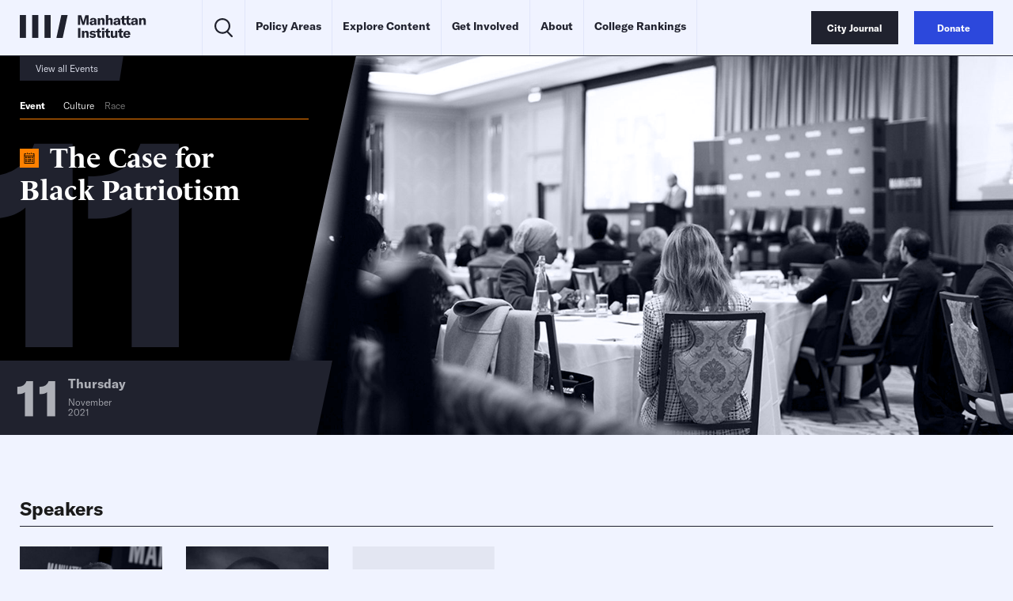

--- FILE ---
content_type: text/html
request_url: https://manhattan.institute/event/the-case-for-black-patriotism
body_size: 26125
content:
<!DOCTYPE html>
<html lang="en">
  <head>
    <meta charset="UTF-8" />
    <meta name="viewport" content="width=device-width, initial-scale=1.0">
    <meta http-equiv="X-UA-Compatible" content="ie=edge">
    <meta name='robots' content='index, follow, max-image-preview:large, max-snippet:-1, max-video-preview:-1' />
	<style>img:is([sizes="auto" i], [sizes^="auto," i]) { contain-intrinsic-size: 3000px 1500px }</style>
	
	<!-- This site is optimized with the Yoast SEO Premium plugin v23.9 (Yoast SEO v26.2) - https://yoast.com/wordpress/plugins/seo/ -->
	<title>The Case for Black Patriotism | Manhattan Institute</title>
	<meta name="description" content="Black Americans are wrestling with competing narratives about the American project. Should the United States be seen as a racist, genocidal, white supremacist, illegitimate force? Or should it be recognized for what it has become&mdash;however falteringly&mdash;over the course of the last three centuries: the greatest force for human liberty on the planet? Please join us [&hellip;]" />
	<link rel="canonical" href="https://manhattan.institute/event/the-case-for-black-patriotism" />
	<meta property="og:locale" content="en_US" />
	<meta property="og:type" content="article" />
	<meta property="og:title" content="The Case for Black Patriotism" />
	<meta property="og:description" content="Black Americans are wrestling with competing narratives about the American project. Should the United States be seen as a racist, genocidal, white supremacist, illegitimate force? Or should it be recognized for what it has become&mdash;however falteringly&mdash;over the course of the last three centuries: the greatest force for human liberty on the planet? Please join us [&hellip;]" />
	<meta property="og:url" content="https://manhattan.institute/event/the-case-for-black-patriotism" />
	<meta property="og:site_name" content="Manhattan Institute" />
	<meta property="article:publisher" content="https://www.facebook.com/ManhattanInst" />
	<meta property="article:modified_time" content="2023-03-03T22:57:04+00:00" />
	<meta name="twitter:card" content="summary_large_image" />
	<meta name="twitter:site" content="@ManhattanInst" />
	<meta name="twitter:label1" content="Est. reading time" />
	<meta name="twitter:data1" content="1 minute" />
	<script type="application/ld+json" class="yoast-schema-graph">{"@context":"https://schema.org","@graph":[{"@type":["WebPage","ItemPage"],"@id":"https://manhattan.institute/event/the-case-for-black-patriotism/","url":"https://manhattan.institute/event/the-case-for-black-patriotism/","name":"The Case for Black Patriotism | Manhattan Institute","isPartOf":{"@id":"https://manhattan.institute/#website"},"datePublished":"2021-09-27T19:21:47+00:00","dateModified":"2023-03-03T22:57:04+00:00","breadcrumb":{"@id":"https://manhattan.institute/event/the-case-for-black-patriotism/#breadcrumb"},"inLanguage":"en-US","potentialAction":[{"@type":"ReadAction","target":["https://manhattan.institute/event/the-case-for-black-patriotism/"]}]},{"@type":"BreadcrumbList","@id":"https://manhattan.institute/event/the-case-for-black-patriotism/#breadcrumb","itemListElement":[{"@type":"ListItem","position":1,"name":"Home","item":"https://manhattan.institute/"},{"@type":"ListItem","position":2,"name":"The Case for Black Patriotism"}]},{"@type":"WebSite","@id":"https://manhattan.institute/#website","url":"https://manhattan.institute/","name":"Manhattan Institute","description":"The Manhattan Institute works to keep America and its great cities prosperous, safe, and free.","publisher":{"@id":"https://manhattan.institute/#organization"},"potentialAction":[{"@type":"SearchAction","target":{"@type":"EntryPoint","urlTemplate":"https://manhattan.institute/?s={search_term_string}"},"query-input":{"@type":"PropertyValueSpecification","valueRequired":true,"valueName":"search_term_string"}}],"inLanguage":"en-US"},{"@type":"Organization","@id":"https://manhattan.institute/#organization","name":"Manhattan Institute","url":"https://manhattan.institute/","logo":{"@type":"ImageObject","inLanguage":"en-US","@id":"https://manhattan.institute/#/schema/logo/image/","url":"","contentUrl":"","caption":"Manhattan Institute"},"image":{"@id":"https://manhattan.institute/#/schema/logo/image/"},"sameAs":["https://www.facebook.com/ManhattanInst","https://x.com/ManhattanInst","https://www.linkedin.com/company/manhattan-institute/","https://www.youtube.com/ManhattanInst","https://www.instagram.com/manhattaninstitute/"],"telephone":"212-599-700","legalName":"Manhattan Institute For Policy Research Inc","foundingDate":"1978-01-01","taxID":"13-2912529"}]}</script>
	<!-- / Yoast SEO Premium plugin. -->


<link rel='stylesheet' id='wp-block-library-css' href='https://manhattan.institute/wp-includes/css/dist/block-library/style.min.css?ver=6.8.1' type='text/css' media='all' />
<style id='classic-theme-styles-inline-css' type='text/css'>
/*! This file is auto-generated */
.wp-block-button__link{color:#fff;background-color:#32373c;border-radius:9999px;box-shadow:none;text-decoration:none;padding:calc(.667em + 2px) calc(1.333em + 2px);font-size:1.125em}.wp-block-file__button{background:#32373c;color:#fff;text-decoration:none}
</style>
<style id='global-styles-inline-css' type='text/css'>
:root{--wp--preset--aspect-ratio--square: 1;--wp--preset--aspect-ratio--4-3: 4/3;--wp--preset--aspect-ratio--3-4: 3/4;--wp--preset--aspect-ratio--3-2: 3/2;--wp--preset--aspect-ratio--2-3: 2/3;--wp--preset--aspect-ratio--16-9: 16/9;--wp--preset--aspect-ratio--9-16: 9/16;--wp--preset--color--black: #000000;--wp--preset--color--cyan-bluish-gray: #abb8c3;--wp--preset--color--white: #ffffff;--wp--preset--color--pale-pink: #f78da7;--wp--preset--color--vivid-red: #cf2e2e;--wp--preset--color--luminous-vivid-orange: #ff6900;--wp--preset--color--luminous-vivid-amber: #fcb900;--wp--preset--color--light-green-cyan: #7bdcb5;--wp--preset--color--vivid-green-cyan: #00d084;--wp--preset--color--pale-cyan-blue: #8ed1fc;--wp--preset--color--vivid-cyan-blue: #0693e3;--wp--preset--color--vivid-purple: #9b51e0;--wp--preset--gradient--vivid-cyan-blue-to-vivid-purple: linear-gradient(135deg,rgba(6,147,227,1) 0%,rgb(155,81,224) 100%);--wp--preset--gradient--light-green-cyan-to-vivid-green-cyan: linear-gradient(135deg,rgb(122,220,180) 0%,rgb(0,208,130) 100%);--wp--preset--gradient--luminous-vivid-amber-to-luminous-vivid-orange: linear-gradient(135deg,rgba(252,185,0,1) 0%,rgba(255,105,0,1) 100%);--wp--preset--gradient--luminous-vivid-orange-to-vivid-red: linear-gradient(135deg,rgba(255,105,0,1) 0%,rgb(207,46,46) 100%);--wp--preset--gradient--very-light-gray-to-cyan-bluish-gray: linear-gradient(135deg,rgb(238,238,238) 0%,rgb(169,184,195) 100%);--wp--preset--gradient--cool-to-warm-spectrum: linear-gradient(135deg,rgb(74,234,220) 0%,rgb(151,120,209) 20%,rgb(207,42,186) 40%,rgb(238,44,130) 60%,rgb(251,105,98) 80%,rgb(254,248,76) 100%);--wp--preset--gradient--blush-light-purple: linear-gradient(135deg,rgb(255,206,236) 0%,rgb(152,150,240) 100%);--wp--preset--gradient--blush-bordeaux: linear-gradient(135deg,rgb(254,205,165) 0%,rgb(254,45,45) 50%,rgb(107,0,62) 100%);--wp--preset--gradient--luminous-dusk: linear-gradient(135deg,rgb(255,203,112) 0%,rgb(199,81,192) 50%,rgb(65,88,208) 100%);--wp--preset--gradient--pale-ocean: linear-gradient(135deg,rgb(255,245,203) 0%,rgb(182,227,212) 50%,rgb(51,167,181) 100%);--wp--preset--gradient--electric-grass: linear-gradient(135deg,rgb(202,248,128) 0%,rgb(113,206,126) 100%);--wp--preset--gradient--midnight: linear-gradient(135deg,rgb(2,3,129) 0%,rgb(40,116,252) 100%);--wp--preset--font-size--small: 13px;--wp--preset--font-size--medium: 20px;--wp--preset--font-size--large: 36px;--wp--preset--font-size--x-large: 42px;--wp--preset--spacing--20: 0.44rem;--wp--preset--spacing--30: 0.67rem;--wp--preset--spacing--40: 1rem;--wp--preset--spacing--50: 1.5rem;--wp--preset--spacing--60: 2.25rem;--wp--preset--spacing--70: 3.38rem;--wp--preset--spacing--80: 5.06rem;--wp--preset--shadow--natural: 6px 6px 9px rgba(0, 0, 0, 0.2);--wp--preset--shadow--deep: 12px 12px 50px rgba(0, 0, 0, 0.4);--wp--preset--shadow--sharp: 6px 6px 0px rgba(0, 0, 0, 0.2);--wp--preset--shadow--outlined: 6px 6px 0px -3px rgba(255, 255, 255, 1), 6px 6px rgba(0, 0, 0, 1);--wp--preset--shadow--crisp: 6px 6px 0px rgba(0, 0, 0, 1);}:where(.is-layout-flex){gap: 0.5em;}:where(.is-layout-grid){gap: 0.5em;}body .is-layout-flex{display: flex;}.is-layout-flex{flex-wrap: wrap;align-items: center;}.is-layout-flex > :is(*, div){margin: 0;}body .is-layout-grid{display: grid;}.is-layout-grid > :is(*, div){margin: 0;}:where(.wp-block-columns.is-layout-flex){gap: 2em;}:where(.wp-block-columns.is-layout-grid){gap: 2em;}:where(.wp-block-post-template.is-layout-flex){gap: 1.25em;}:where(.wp-block-post-template.is-layout-grid){gap: 1.25em;}.has-black-color{color: var(--wp--preset--color--black) !important;}.has-cyan-bluish-gray-color{color: var(--wp--preset--color--cyan-bluish-gray) !important;}.has-white-color{color: var(--wp--preset--color--white) !important;}.has-pale-pink-color{color: var(--wp--preset--color--pale-pink) !important;}.has-vivid-red-color{color: var(--wp--preset--color--vivid-red) !important;}.has-luminous-vivid-orange-color{color: var(--wp--preset--color--luminous-vivid-orange) !important;}.has-luminous-vivid-amber-color{color: var(--wp--preset--color--luminous-vivid-amber) !important;}.has-light-green-cyan-color{color: var(--wp--preset--color--light-green-cyan) !important;}.has-vivid-green-cyan-color{color: var(--wp--preset--color--vivid-green-cyan) !important;}.has-pale-cyan-blue-color{color: var(--wp--preset--color--pale-cyan-blue) !important;}.has-vivid-cyan-blue-color{color: var(--wp--preset--color--vivid-cyan-blue) !important;}.has-vivid-purple-color{color: var(--wp--preset--color--vivid-purple) !important;}.has-black-background-color{background-color: var(--wp--preset--color--black) !important;}.has-cyan-bluish-gray-background-color{background-color: var(--wp--preset--color--cyan-bluish-gray) !important;}.has-white-background-color{background-color: var(--wp--preset--color--white) !important;}.has-pale-pink-background-color{background-color: var(--wp--preset--color--pale-pink) !important;}.has-vivid-red-background-color{background-color: var(--wp--preset--color--vivid-red) !important;}.has-luminous-vivid-orange-background-color{background-color: var(--wp--preset--color--luminous-vivid-orange) !important;}.has-luminous-vivid-amber-background-color{background-color: var(--wp--preset--color--luminous-vivid-amber) !important;}.has-light-green-cyan-background-color{background-color: var(--wp--preset--color--light-green-cyan) !important;}.has-vivid-green-cyan-background-color{background-color: var(--wp--preset--color--vivid-green-cyan) !important;}.has-pale-cyan-blue-background-color{background-color: var(--wp--preset--color--pale-cyan-blue) !important;}.has-vivid-cyan-blue-background-color{background-color: var(--wp--preset--color--vivid-cyan-blue) !important;}.has-vivid-purple-background-color{background-color: var(--wp--preset--color--vivid-purple) !important;}.has-black-border-color{border-color: var(--wp--preset--color--black) !important;}.has-cyan-bluish-gray-border-color{border-color: var(--wp--preset--color--cyan-bluish-gray) !important;}.has-white-border-color{border-color: var(--wp--preset--color--white) !important;}.has-pale-pink-border-color{border-color: var(--wp--preset--color--pale-pink) !important;}.has-vivid-red-border-color{border-color: var(--wp--preset--color--vivid-red) !important;}.has-luminous-vivid-orange-border-color{border-color: var(--wp--preset--color--luminous-vivid-orange) !important;}.has-luminous-vivid-amber-border-color{border-color: var(--wp--preset--color--luminous-vivid-amber) !important;}.has-light-green-cyan-border-color{border-color: var(--wp--preset--color--light-green-cyan) !important;}.has-vivid-green-cyan-border-color{border-color: var(--wp--preset--color--vivid-green-cyan) !important;}.has-pale-cyan-blue-border-color{border-color: var(--wp--preset--color--pale-cyan-blue) !important;}.has-vivid-cyan-blue-border-color{border-color: var(--wp--preset--color--vivid-cyan-blue) !important;}.has-vivid-purple-border-color{border-color: var(--wp--preset--color--vivid-purple) !important;}.has-vivid-cyan-blue-to-vivid-purple-gradient-background{background: var(--wp--preset--gradient--vivid-cyan-blue-to-vivid-purple) !important;}.has-light-green-cyan-to-vivid-green-cyan-gradient-background{background: var(--wp--preset--gradient--light-green-cyan-to-vivid-green-cyan) !important;}.has-luminous-vivid-amber-to-luminous-vivid-orange-gradient-background{background: var(--wp--preset--gradient--luminous-vivid-amber-to-luminous-vivid-orange) !important;}.has-luminous-vivid-orange-to-vivid-red-gradient-background{background: var(--wp--preset--gradient--luminous-vivid-orange-to-vivid-red) !important;}.has-very-light-gray-to-cyan-bluish-gray-gradient-background{background: var(--wp--preset--gradient--very-light-gray-to-cyan-bluish-gray) !important;}.has-cool-to-warm-spectrum-gradient-background{background: var(--wp--preset--gradient--cool-to-warm-spectrum) !important;}.has-blush-light-purple-gradient-background{background: var(--wp--preset--gradient--blush-light-purple) !important;}.has-blush-bordeaux-gradient-background{background: var(--wp--preset--gradient--blush-bordeaux) !important;}.has-luminous-dusk-gradient-background{background: var(--wp--preset--gradient--luminous-dusk) !important;}.has-pale-ocean-gradient-background{background: var(--wp--preset--gradient--pale-ocean) !important;}.has-electric-grass-gradient-background{background: var(--wp--preset--gradient--electric-grass) !important;}.has-midnight-gradient-background{background: var(--wp--preset--gradient--midnight) !important;}.has-small-font-size{font-size: var(--wp--preset--font-size--small) !important;}.has-medium-font-size{font-size: var(--wp--preset--font-size--medium) !important;}.has-large-font-size{font-size: var(--wp--preset--font-size--large) !important;}.has-x-large-font-size{font-size: var(--wp--preset--font-size--x-large) !important;}
:where(.wp-block-post-template.is-layout-flex){gap: 1.25em;}:where(.wp-block-post-template.is-layout-grid){gap: 1.25em;}
:where(.wp-block-columns.is-layout-flex){gap: 2em;}:where(.wp-block-columns.is-layout-grid){gap: 2em;}
:root :where(.wp-block-pullquote){font-size: 1.5em;line-height: 1.6;}
</style>
<link rel='stylesheet' id='ttd_topics_public_css-css' href='https://manhattan.institute/wp-content/plugins/ttd-topics/public/css/ttd-topics-public.css?ver=3.5.12' type='text/css' media='all' />
<link rel='stylesheet' id='style-css' href='https://manhattan.institute/wp-content/themes/mi-theme/style.css?ver=47579089' type='text/css' media='all' />
<link rel='stylesheet' id='daterangepicker-css' href='https://manhattan.institute/wp-content/themes/mi-theme/uneets/src/css/daterangepicker.css?ver=6.8.1' type='text/css' media='all' />
<link rel='stylesheet' id='custom-style-css' href='https://manhattan.institute/wp-content/themes/mi-theme/custom-css.css?ver=47579089' type='text/css' media='all' />
<script>
        window.wp_variables = {
          template_directory_uri: "https://manhattan.institute/wp-content/themes/mi-theme"
        }
      </script><script type="text/javascript" src="https://manhattan.institute/wp-includes/js/jquery/jquery.min.js?ver=3.7.1" id="jquery-core-js"></script>
<script type="text/javascript" src="https://manhattan.institute/wp-includes/js/jquery/jquery-migrate.min.js?ver=3.4.1" id="jquery-migrate-js"></script>
<script src="https://manhattan.institute/wp-content/plugins/ttd-topics/public/js/ttd-post.js?ver=3.5.12" type="module"></script><link rel="https://api.w.org/" href="https://manhattan.institute/wp-json/" /><link rel="alternate" title="JSON" type="application/json" href="https://manhattan.institute/wp-json/wp/v2/event/191961" /><link rel="EditURI" type="application/rsd+xml" title="RSD" href="https://manhattan.institute/xmlrpc.php?rsd" />
<meta name="generator" content="WordPress 6.8.1" />
<link rel='shortlink' href='https://manhattan.institute/?p=191961' />
<link rel="alternate" title="oEmbed (JSON)" type="application/json+oembed" href="https://manhattan.institute/wp-json/oembed/1.0/embed?url=https%3A%2F%2Fmanhattan.institute%2Fevent%2Fthe-case-for-black-patriotism%2F" />
<link rel="alternate" title="oEmbed (XML)" type="text/xml+oembed" href="https://manhattan.institute/wp-json/oembed/1.0/embed?url=https%3A%2F%2Fmanhattan.institute%2Fevent%2Fthe-case-for-black-patriotism%2F&#038;format=xml" />
<script>
(function() {
  const match = document.cookie.match(/(?:^|; )geo=([^;]*)/);
  const geo = match ? decodeURIComponent(match[1]) : null;

  if (geo === 'CA') {
    const s = document.createElement('script');
    s.src = 'https://cmp.osano.com/xjWujcT8l1/6e79aa43-0816-4acb-ae16-07c4787bbedc/osano.js?variant=three';
    s.dataset.cfasync = 'false';
    const head = document.head;
    head.insertBefore(s, head.firstChild); 
  }
	else{
			const s = document.createElement('script');
			s.src = 'https://cmp.osano.com/xjWujcT8l1/d64542de-1ff7-42d4-a39a-000e3bdc70c1/osano.js?variant=three';
			s.dataset.cfasync = 'false';
			const head = document.head;
			head.insertBefore(s, head.firstChild);
		}
})();
</script>

<!-- Start VWO Async SmartCode -->
<link rel="preconnect" href="https://dev.visualwebsiteoptimizer.com" />
<script type='text/javascript' id='vwoCode'>
window._vwo_code || (function() {
var account_id=1061061,
version=2.1,
settings_tolerance=2000,
hide_element='body',
hide_element_style = 'opacity:0 !important;filter:alpha(opacity=0) !important;background:none !important;transition:none !important;',
/* DO NOT EDIT BELOW THIS LINE */
f=false,w=window,d=document,v=d.querySelector('#vwoCode'),cK='_vwo_'+account_id+'_settings',cc={};try{var c=JSON.parse(localStorage.getItem('_vwo_'+account_id+'_config'));cc=c&&typeof c==='object'?c:{}}catch(e){}var stT=cc.stT==='session'?w.sessionStorage:w.localStorage;code={nonce:v&&v.nonce,use_existing_jquery:function(){return typeof use_existing_jquery!=='undefined'?use_existing_jquery:undefined},library_tolerance:function(){return typeof library_tolerance!=='undefined'?library_tolerance:undefined},settings_tolerance:function(){return cc.sT||settings_tolerance},hide_element_style:function(){return'{'+(cc.hES||hide_element_style)+'}'},hide_element:function(){if(performance.getEntriesByName('first-contentful-paint')[0]){return''}return typeof cc.hE==='string'?cc.hE:hide_element},getVersion:function(){return version},finish:function(e){if(!f){f=true;var t=d.getElementById('_vis_opt_path_hides');if(t)t.parentNode.removeChild(t);if(e)(new Image).src='https://dev.visualwebsiteoptimizer.com/ee.gif?a='+account_id+e}},finished:function(){return f},addScript:function(e){var t=d.createElement('script');t.type='text/javascript';if(e.src){t.src=e.src}else{t.text=e.text}v&&t.setAttribute('nonce',v.nonce);d.getElementsByTagName('head')[0].appendChild(t)},load:function(e,t){var n=this.getSettings(),i=d.createElement('script'),r=this;t=t||{};if(n){i.textContent=n;d.getElementsByTagName('head')[0].appendChild(i);if(!w.VWO||VWO.caE){stT.removeItem(cK);r.load(e)}}else{var o=new XMLHttpRequest;o.open('GET',e,true);o.withCredentials=!t.dSC;o.responseType=t.responseType||'text';o.onload=function(){if(t.onloadCb){return t.onloadCb(o,e)}if(o.status===200||o.status===304){_vwo_code.addScript({text:o.responseText})}else{_vwo_code.finish('&e=loading_failure:'+e)}};o.onerror=function(){if(t.onerrorCb){return t.onerrorCb(e)}_vwo_code.finish('&e=loading_failure:'+e)};o.send()}},getSettings:function(){try{var e=stT.getItem(cK);if(!e){return}e=JSON.parse(e);if(Date.now()>e.e){stT.removeItem(cK);return}return e.s}catch(e){return}},init:function(){if(d.URL.indexOf('__vwo_disable__')>-1)return;var e=this.settings_tolerance();w._vwo_settings_timer=setTimeout(function(){_vwo_code.finish();stT.removeItem(cK)},e);var t;if(this.hide_element()!=='body'){t=d.createElement('style');var n=this.hide_element(),i=n?n+this.hide_element_style():'',r=d.getElementsByTagName('head')[0];t.setAttribute('id','_vis_opt_path_hides');v&&t.setAttribute('nonce',v.nonce);t.setAttribute('type','text/css');if(t.styleSheet)t.styleSheet.cssText=i;else t.appendChild(d.createTextNode(i));r.appendChild(t)}else{t=d.getElementsByTagName('head')[0];var i=d.createElement('div');i.style.cssText='z-index: 2147483647 !important;position: fixed !important;left: 0 !important;top: 0 !important;width: 100% !important;height: 100% !important;background: white !important;display: block !important;';i.setAttribute('id','_vis_opt_path_hides');i.classList.add('_vis_hide_layer');t.parentNode.insertBefore(i,t.nextSibling)}var o=window._vis_opt_url||d.URL,s='https://dev.visualwebsiteoptimizer.com/j.php?a='+account_id+'&u='+encodeURIComponent(o)+'&vn='+version;if(w.location.search.indexOf('_vwo_xhr')!==-1){this.addScript({src:s})}else{this.load(s+'&x=true')}}};w._vwo_code=code;code.init();})();
</script>
<!-- End VWO Async SmartCode -->
<!-- Google Tag Manager -->
	<script>(function(w,d,s,l,i){w[l]=w[l]||[];w[l].push({'gtm.start':
		new Date().getTime(),event:'gtm.js'});var f=d.getElementsByTagName(s)[0],
                j=d.createElement(s),dl=l!='dataLayer'?'&l='+l:'';j.async=true;j.src=
                'https://www.googletagmanager.com/gtm.js?id='+i+dl;f.parentNode.insertBefore(j,f);
            })(window,document,'script','dataLayer','GTM-MKFSQGN');</script>
<!-- End Google Tag Manager -->
<script type='text/javascript' src='https://platform-api.sharethis.com/js/sharethis.js#property=6478915aa660b80019d55f13&product=sop' async='async'></script>
<!-- Fundraise Up: the new standard for online giving -->
<script>(function(w,d,s,n,a){if(!w[n]){var l='call,catch,on,once,set,then,track'
  .split(','),i,o=function(n){return'function'==typeof n?o.l.push([arguments])&&o
  :function(){return o.l.push([n,arguments])&&o}},t=d.getElementsByTagName(s)[0],
  j=d.createElement(s);j.async=!0;j.src='https://cdn.fundraiseup.com/widget/'+a+'';
  t.parentNode.insertBefore(j,t);o.s=Date.now();o.v=4;o.h=w.location.href;o.l=[];
  for(i=0;i<7;i++)o[l[i]]=o(l[i]);w[n]=o}
  })(window,document,'script','FundraiseUp','APMGQCXY');</script>
<!-- End Fundraise Up -->
<link rel="icon" href="https://media4.manhattan-institute.org/wp-content/uploads/MI-150x150.png" sizes="32x32" />
<link rel="icon" href="https://media4.manhattan-institute.org/wp-content/uploads/MI.png" sizes="192x192" />
<link rel="apple-touch-icon" href="https://media4.manhattan-institute.org/wp-content/uploads/MI.png" />
<meta name="msapplication-TileImage" content="https://media4.manhattan-institute.org/wp-content/uploads/MI.png" />
    <script>
      
      window.integrator = {
        preview_endpoint_base_url: 'https://search.manhattan.institute/api/mi/preview',
        event_endpoint_base_url: 'https://search.manhattan.institute/api/mi/event'
      };
      window.search = {"mi":{"endpoint_base_url":"https://search.manhattan.institute/api/mi/search"},"cj":{"endpoint_base_url":"https://search.manhattan.institute/api/cj/search"},"tass":{"endpoint_base_url":"https://search.manhattan.institute/api/tass/search"},"":{"endpoint_base_url":null},"pm":{"endpoint_base_url":null}};
      window.sites = {"mi":{"url":"https://manhattan.institute"},"cj":{"url":"https://www.city-journal.org"},"tass":{"url":"https://www.adamsmithsociety.com"},"":{"url":"https://manhattan.institute/presidents-update-2024"},"pm":{"url":"https://www.proxymonitor.org"}};
      window.site = 'mi';
    </script>
  </head>

  <body class="u_body wp-singular event-template-default single single-event postid-191961 wp-theme-mi-theme">
    <!-- Google Tag Manager (noscript) -->
	<noscript><iframe src="https://www.googletagmanager.com/ns.html?id=GTM-MKFSQGN"
	 height="0" width="0" style="display:none;visibility:hidden"></iframe></noscript>
<!-- End Google Tag Manager (noscript) -->



    <div class="u_header">
  <div class="wrapper">
    <div class="logo">
      <a href="https://manhattan.institute">
        <svg viewBox="0 0 163 30" fill="none" xmlns="http://www.w3.org/2000/svg">
<path d="M7.94824 0.00593185H0.000488281V29.9226H7.94824V0.00593185Z" fill="currentColor"/>
<path d="M23.8437 0.00593185H15.896V29.9226H23.8437V0.00593185Z" fill="currentColor"/>
<path d="M39.7383 0.00585938H31.7905V29.9225H39.7383V0.00585938Z" fill="currentColor"/>
<path d="M61.6052 0.0107422L55.2587 29.9231H47.1187L53.4651 0.0107422H61.6052Z" fill="currentColor"/>
<path d="M74.9727 13.0303H77.5607V4.33145C77.5607 3.82821 77.5248 3.34294 77.4889 2.9116H77.5428C77.5787 3.25308 77.6866 3.79226 77.8124 4.13375L80.4903 13.0303H83.0424L85.6126 4.13375C85.7204 3.79226 85.8462 3.25308 85.8822 2.89362H85.9361C85.8822 3.37889 85.8642 3.84618 85.8642 4.33145V13.0303H88.632V0.269592H84.4084L82.1618 8.05182C81.9821 8.68087 81.8922 9.18411 81.8383 9.63343H81.8023C81.7484 9.18411 81.6765 8.69884 81.4968 8.08777L79.1423 0.269592H74.9727V13.0303Z" fill="currentColor"/>
<path d="M92.9851 13.246C94.3869 13.246 95.5372 12.6169 95.9865 11.6104C96.0045 12.1137 96.0404 12.5989 96.1303 13.0303H98.9341C98.7723 12.4731 98.6824 11.5925 98.6824 10.5321V7.54858C98.6824 4.9605 97.3884 3.82821 94.4948 3.82821C91.9426 3.82821 90.3251 5.01442 90.1813 7.0094H93.039C93.0929 6.1467 93.5961 5.67941 94.4768 5.67941C95.3755 5.67941 95.8068 6.12873 95.8068 7.15318V7.45872L93.6321 7.76426C92.2662 7.94398 91.4035 8.23155 90.8104 8.64492C90.1993 9.07627 89.8937 9.74127 89.8937 10.586C89.8937 12.1856 91.1339 13.246 92.9851 13.246ZM94.0634 11.4127C93.3086 11.4127 92.8053 10.9994 92.8053 10.3703C92.8053 9.70532 93.2906 9.32789 94.351 9.13019L95.8967 8.87857V9.59748C95.8967 10.6759 95.1598 11.4127 94.0634 11.4127Z" fill="currentColor"/>
<path d="M100.394 13.0303H103.288V8.17763C103.288 6.79372 103.845 6.02089 104.851 6.02089C105.768 6.02089 106.199 6.614 106.199 7.85412V13.0303H109.075V7.45872C109.075 5.06833 108.087 3.82821 106.146 3.82821C104.78 3.82821 103.791 4.45726 103.162 5.76927V4.04388H100.394V13.0303Z" fill="currentColor"/>
<path d="M110.897 13.0303H113.791V8.1956C113.791 6.79372 114.348 6.02089 115.372 6.02089C116.253 6.02089 116.702 6.59602 116.702 7.72831V13.0303H119.578V7.44075C119.578 5.05036 118.589 3.82821 116.648 3.82821C115.3 3.82821 114.348 4.42131 113.791 5.64346V0H110.897V13.0303Z" fill="currentColor"/>
<path d="M123.662 13.246C125.064 13.246 126.215 12.6169 126.664 11.6104C126.682 12.1137 126.718 12.5989 126.808 13.0303H129.611C129.45 12.4731 129.36 11.5925 129.36 10.5321V7.54858C129.36 4.9605 128.066 3.82821 125.172 3.82821C122.62 3.82821 121.002 5.01442 120.859 7.0094H123.716C123.77 6.1467 124.273 5.67941 125.154 5.67941C126.053 5.67941 126.484 6.12873 126.484 7.15318V7.45872L124.309 7.76426C122.944 7.94398 122.081 8.23155 121.488 8.64492C120.877 9.07627 120.571 9.74127 120.571 10.586C120.571 12.1856 121.811 13.246 123.662 13.246ZM124.741 11.4127C123.986 11.4127 123.483 10.9994 123.483 10.3703C123.483 9.70532 123.968 9.32789 125.028 9.13019L126.574 8.87857V9.59748C126.574 10.6759 125.837 11.4127 124.741 11.4127Z" fill="currentColor"/>
<path d="M129.957 5.96698H131.521V10.1367C131.521 12.1137 132.509 13.192 134.9 13.192C135.421 13.192 135.87 13.1381 136.535 13.0123V10.7298C136.266 10.7837 136.05 10.8196 135.709 10.8196C134.846 10.8196 134.397 10.3523 134.397 9.4537V5.96698H136.535V4.04388H134.397V0.772831L131.521 1.88715V4.04388H129.957V5.96698Z" fill="currentColor"/>
<path d="M136.005 5.96698H137.568V10.1367C137.568 12.1137 138.557 13.192 140.947 13.192C141.469 13.192 141.918 13.1381 142.583 13.0123V10.7298C142.313 10.7837 142.098 10.8196 141.756 10.8196C140.893 10.8196 140.444 10.3523 140.444 9.4537V5.96698H142.583V4.04388H140.444V0.772831L137.568 1.88715V4.04388H136.005V5.96698Z" fill="currentColor"/>
<path d="M146.148 13.246C147.55 13.246 148.7 12.6169 149.15 11.6104C149.168 12.1137 149.203 12.5989 149.293 13.0303H152.097C151.935 12.4731 151.845 11.5925 151.845 10.5321V7.54858C151.845 4.9605 150.551 3.82821 147.658 3.82821C145.106 3.82821 143.488 5.01442 143.344 7.0094H146.202C146.256 6.1467 146.759 5.67941 147.64 5.67941C148.538 5.67941 148.97 6.12873 148.97 7.15318V7.45872L146.795 7.76426C145.429 7.94398 144.566 8.23155 143.973 8.64492C143.362 9.07627 143.057 9.74127 143.057 10.586C143.057 12.1856 144.297 13.246 146.148 13.246ZM147.226 11.4127C146.472 11.4127 145.968 10.9994 145.968 10.3703C145.968 9.70532 146.454 9.32789 147.514 9.13019L149.06 8.87857V9.59748C149.06 10.6759 148.323 11.4127 147.226 11.4127Z" fill="currentColor"/>
<path d="M153.557 13.0303H156.451V8.17763C156.451 6.79372 157.008 6.02089 158.014 6.02089C158.931 6.02089 159.362 6.614 159.362 7.85412V13.0303H162.238V7.45872C162.238 5.06833 161.25 3.82821 159.309 3.82821C157.943 3.82821 156.954 4.45726 156.325 5.76927V4.04388H153.557V13.0303Z" fill="currentColor"/>
<path d="M78.0101 29.7843V17.0236H74.9727V29.7843H78.0101Z" fill="currentColor"/>
<path d="M80.0119 29.7843H82.9055V24.9317C82.9055 23.5478 83.4627 22.7749 84.4692 22.7749C85.3858 22.7749 85.8171 23.368 85.8171 24.6082V29.7843H88.6928V24.2128C88.6928 21.8224 87.7043 20.5822 85.7632 20.5822C84.3973 20.5822 83.4088 21.2113 82.7797 22.5233V20.7979H80.0119V29.7843Z" fill="currentColor"/>
<path d="M93.9476 30C96.4818 30 97.9196 28.8318 97.9196 27.0345C97.9196 25.5248 97.1468 24.6082 95.2956 24.3026L93.5162 23.9971C92.8153 23.8713 92.5277 23.6915 92.5277 23.2602C92.5277 22.757 92.9411 22.5053 93.7858 22.5053C94.9181 22.5053 95.8168 22.8828 96.5177 23.5837L98.0095 22.2537C97.2726 21.1933 95.7449 20.5822 93.9476 20.5822C91.4853 20.5822 89.9936 21.7145 89.9936 23.4219C89.9936 24.9496 90.9282 25.8663 92.7794 26.1718L94.1812 26.4234C95.1697 26.5672 95.4573 26.7469 95.4573 27.2322C95.4573 27.7175 94.99 28.041 94.0015 28.041C92.7614 28.041 91.8088 27.5737 91.1618 26.693L89.5083 27.9152C90.353 29.2811 91.9886 30 93.9476 30Z" fill="currentColor"/>
<path d="M98.1615 22.721H99.7252V26.8907C99.7252 28.8677 100.714 29.9461 103.104 29.9461C103.625 29.9461 104.075 29.8922 104.74 29.7664V27.4838C104.47 27.5377 104.254 27.5737 103.913 27.5737C103.05 27.5737 102.601 27.1064 102.601 26.2077V22.721H104.74V20.7979H102.601V17.5269L99.7252 18.6412V20.7979H98.1615V22.721Z" fill="currentColor"/>
<path d="M105.809 19.5039H108.81V16.8798H105.809V19.5039ZM105.863 29.7843H108.756V20.7979H105.863V29.7843Z" fill="currentColor"/>
<path d="M109.51 22.721H111.073V26.8907C111.073 28.8677 112.062 29.9461 114.452 29.9461C114.973 29.9461 115.423 29.8922 116.088 29.7664V27.4838C115.818 27.5377 115.602 27.5737 115.261 27.5737C114.398 27.5737 113.949 27.1064 113.949 26.2077V22.721H116.088V20.7979H113.949V17.5269L111.073 18.6412V20.7979H109.51V22.721Z" fill="currentColor"/>
<path d="M120.086 30C121.398 30 122.459 29.2811 122.89 28.1488V29.7843H125.64V20.7979H122.746V25.9381C122.746 27.0704 122.171 27.8073 121.237 27.8073C120.392 27.8073 119.943 27.2322 119.943 26.1179V20.7979H117.067V26.6211C117.067 28.7239 117.966 30 120.086 30Z" fill="currentColor"/>
<path d="M126.387 22.721H127.95V26.8907C127.95 28.8677 128.939 29.9461 131.329 29.9461C131.85 29.9461 132.3 29.8922 132.965 29.7664V27.4838C132.695 27.5377 132.479 27.5737 132.138 27.5737C131.275 27.5737 130.826 27.1064 130.826 26.2077V22.721H132.965V20.7979H130.826V17.5269L127.95 18.6412V20.7979H126.387V22.721Z" fill="currentColor"/>
<path d="M142.285 25.0754C142.285 22.2178 140.704 20.5822 137.882 20.5822C135.078 20.5822 133.317 22.4334 133.317 25.381C133.317 28.2926 135.114 30 138.08 30C139.949 30 141.477 29.1193 142.195 27.6456L140.075 26.675C139.661 27.5018 138.996 27.9331 138.116 27.9331C136.911 27.9331 136.067 27.1603 136.049 25.9381H142.285V25.0754ZM139.5 24.3206H136.049C136.085 23.0445 136.714 22.2897 137.828 22.2897C138.906 22.2897 139.5 22.9726 139.5 24.2487V24.3206Z" fill="currentColor"/>
</svg>
      </a>
    </div>

    <nav class="menu">
      <a href="/search" class="search">
        <svg width="23" height="24" viewBox="0 0 23 24" fill="none" xmlns="http://www.w3.org/2000/svg" class="icon">
  <path d="M22.6892 22.1633L17.2926 16.6335C18.9881 14.8653 20.0315 12.4824 20.0315 9.86939C20.0315 4.43265 15.5527 0 10.0158 0C4.47887 0 -0.0245082 4.43265 0.000100377 9.86939C0.000100377 15.3061 4.47887 19.7388 10.0158 19.7388C12.0854 19.7388 14.0122 19.1143 15.6143 18.0441L21.1143 23.6571C21.3358 23.8776 21.6065 24 21.9018 24C22.1725 24 22.4678 23.902 22.6646 23.7061C23.1076 23.2898 23.1076 22.6041 22.6892 22.1633ZM2.16566 9.86939C2.16566 5.63265 5.68469 2.17959 10.0158 2.17959C14.3469 2.17959 17.8414 5.63265 17.8414 9.86939C17.8414 14.1061 14.3223 17.5592 10.0158 17.5592C5.7093 17.5592 2.16566 14.1061 2.16566 9.86939Z" fill="currentColor" class="icon-fill"/>
</svg>
      </a>

      <ul id="menu-main-menu" class=""><li id="menu-item-203372" class="menu-item menu-item-type-custom menu-item-object-custom menu-item-has-children menu-item-203372"><a href="#">Policy Areas</a>
<ul class="sub-menu">
	<li id="menu-item-203373" class="menu-item menu-item-type-taxonomy menu-item-object-policy menu-item-203373"><a href="https://manhattan.institute/policy/cities">Cities</a></li>
	<li id="menu-item-203374" class="menu-item menu-item-type-taxonomy menu-item-object-policy menu-item-203374"><a href="https://manhattan.institute/policy/culture">Culture</a></li>
	<li id="menu-item-203375" class="menu-item menu-item-type-taxonomy menu-item-object-policy menu-item-203375"><a href="https://manhattan.institute/policy/economics">Economics</a></li>
	<li id="menu-item-203376" class="menu-item menu-item-type-taxonomy menu-item-object-policy menu-item-203376"><a href="https://manhattan.institute/policy/education">Education</a></li>
	<li id="menu-item-203378" class="menu-item menu-item-type-taxonomy menu-item-object-policy menu-item-203378"><a href="https://manhattan.institute/policy/governance">Governance</a></li>
	<li id="menu-item-203379" class="menu-item menu-item-type-taxonomy menu-item-object-policy menu-item-203379"><a href="https://manhattan.institute/policy/health">Health</a></li>
	<li id="menu-item-203380" class="menu-item menu-item-type-taxonomy menu-item-object-policy menu-item-203380"><a href="https://manhattan.institute/policy/public-safety">Public Safety</a></li>
	<li id="menu-item-203377" class="menu-item menu-item-type-taxonomy menu-item-object-policy menu-item-203377"><a href="https://manhattan.institute/policy/tech">Tech</a></li>
</ul>
</li>
<li id="menu-item-203345" class="menu-item menu-item-type-custom menu-item-object-custom menu-item-has-children menu-item-203345"><a href="#">Explore Content</a>
<ul class="sub-menu">
	<li id="menu-item-203346" class="menu-item menu-item-type-post_type menu-item-object-page menu-item-203346"><a href="https://manhattan.institute/articles">Publications</a></li>
	<li id="menu-item-237350" class="menu-item menu-item-type-post_type menu-item-object-page menu-item-237350"><a href="https://manhattan.institute/polls">Polls</a></li>
	<li id="menu-item-203836" class="menu-item menu-item-type-custom menu-item-object-custom menu-item-203836"><a href="/books">Books</a></li>
	<li id="menu-item-203347" class="menu-item menu-item-type-post_type menu-item-object-page menu-item-203347"><a href="https://manhattan.institute/multimedia">Multimedia</a></li>
	<li id="menu-item-203371" class="menu-item menu-item-type-post_type menu-item-object-page menu-item-203371"><a href="https://manhattan.institute/podcasts">Podcasts</a></li>
	<li id="menu-item-203349" class="menu-item menu-item-type-post_type menu-item-object-page menu-item-203349"><a href="https://manhattan.institute/projects">Projects</a></li>
</ul>
</li>
<li id="menu-item-203350" class="menu-item menu-item-type-custom menu-item-object-custom menu-item-has-children menu-item-203350"><a href="#">Get Involved</a>
<ul class="sub-menu">
	<li id="menu-item-203351" class="menu-item menu-item-type-post_type menu-item-object-page menu-item-203351"><a href="https://manhattan.institute/events">Events</a></li>
	<li id="menu-item-203355" class="menu-item menu-item-type-post_type menu-item-object-page menu-item-203355"><a href="https://manhattan.institute/careers">Careers</a></li>
	<li id="menu-item-203352" class="menu-item menu-item-type-post_type menu-item-object-page menu-item-203352"><a href="https://manhattan.institute/subscribe">Subscribe</a></li>
</ul>
</li>
<li id="menu-item-203358" class="menu-item menu-item-type-custom menu-item-object-custom menu-item-has-children menu-item-203358"><a href="#">About</a>
<ul class="sub-menu">
	<li id="menu-item-203768" class="menu-item menu-item-type-post_type menu-item-object-page menu-item-203768"><a href="https://manhattan.institute/about">About MI</a></li>
	<li id="menu-item-203360" class="menu-item menu-item-type-post_type menu-item-object-page menu-item-203360"><a href="https://manhattan.institute/research-integrity">Research Integrity</a></li>
	<li id="menu-item-203361" class="menu-item menu-item-type-post_type menu-item-object-page menu-item-203361"><a href="https://manhattan.institute/press-media">Press &#038; Media</a></li>
	<li id="menu-item-203362" class="menu-item menu-item-type-post_type menu-item-object-page menu-item-203362"><a href="https://manhattan.institute/staff">Staff</a></li>
	<li id="menu-item-203363" class="menu-item menu-item-type-post_type menu-item-object-page menu-item-203363"><a href="https://manhattan.institute/board-of-trustees">Trustees</a></li>
	<li id="menu-item-203364" class="menu-item menu-item-type-post_type menu-item-object-page menu-item-203364"><a href="https://manhattan.institute/scholars">Scholars</a></li>
</ul>
</li>
<li id="menu-item-239390" class="menu-item menu-item-type-custom menu-item-object-custom menu-item-239390"><a href="https://collegerankings.city-journal.org">College Rankings</a></li>
</ul>    </nav>

    <div class="actions">
      
<a  class="m_button style-dark"
        href="https://www.city-journal.org"
          target="_blank"
        >
  <span class="button-wrapper">
              <span class="button-title">City Journal</span>
      </span>
</a>

      
<a  class="m_button style-primary"
        href="/donate"
        >
  <span class="button-wrapper">
              <span class="button-title">Donate</span>
      </span>
</a>
    </div>

    <button id="mobile-menu-trigger" class="mobile-menu-toggler js-mobile-menu-toggler" aria-haspopup="true" aria-controls="mobile-menu">
      <div aria-hidden="true"></div>
      <div aria-hidden="true"></div>
      <div aria-hidden="true"></div>
    </button>
  </div>

  <div role="menu" class="mobile-menu js-mobile-menu" aria-labelledby="mobile-menu-trigger">
    <nav>
      <a href="/search" class="search">Search</a>
      <ul id="menu-main-menu-1" class=""><li class="menu-item menu-item-type-custom menu-item-object-custom menu-item-has-children menu-item-203372"><a href="#">Policy Areas</a>
<ul class="sub-menu">
	<li class="menu-item menu-item-type-taxonomy menu-item-object-policy menu-item-203373"><a href="https://manhattan.institute/policy/cities">Cities</a></li>
	<li class="menu-item menu-item-type-taxonomy menu-item-object-policy menu-item-203374"><a href="https://manhattan.institute/policy/culture">Culture</a></li>
	<li class="menu-item menu-item-type-taxonomy menu-item-object-policy menu-item-203375"><a href="https://manhattan.institute/policy/economics">Economics</a></li>
	<li class="menu-item menu-item-type-taxonomy menu-item-object-policy menu-item-203376"><a href="https://manhattan.institute/policy/education">Education</a></li>
	<li class="menu-item menu-item-type-taxonomy menu-item-object-policy menu-item-203378"><a href="https://manhattan.institute/policy/governance">Governance</a></li>
	<li class="menu-item menu-item-type-taxonomy menu-item-object-policy menu-item-203379"><a href="https://manhattan.institute/policy/health">Health</a></li>
	<li class="menu-item menu-item-type-taxonomy menu-item-object-policy menu-item-203380"><a href="https://manhattan.institute/policy/public-safety">Public Safety</a></li>
	<li class="menu-item menu-item-type-taxonomy menu-item-object-policy menu-item-203377"><a href="https://manhattan.institute/policy/tech">Tech</a></li>
</ul>
</li>
<li class="menu-item menu-item-type-custom menu-item-object-custom menu-item-has-children menu-item-203345"><a href="#">Explore Content</a>
<ul class="sub-menu">
	<li class="menu-item menu-item-type-post_type menu-item-object-page menu-item-203346"><a href="https://manhattan.institute/articles">Publications</a></li>
	<li class="menu-item menu-item-type-post_type menu-item-object-page menu-item-237350"><a href="https://manhattan.institute/polls">Polls</a></li>
	<li class="menu-item menu-item-type-custom menu-item-object-custom menu-item-203836"><a href="/books">Books</a></li>
	<li class="menu-item menu-item-type-post_type menu-item-object-page menu-item-203347"><a href="https://manhattan.institute/multimedia">Multimedia</a></li>
	<li class="menu-item menu-item-type-post_type menu-item-object-page menu-item-203371"><a href="https://manhattan.institute/podcasts">Podcasts</a></li>
	<li class="menu-item menu-item-type-post_type menu-item-object-page menu-item-203349"><a href="https://manhattan.institute/projects">Projects</a></li>
</ul>
</li>
<li class="menu-item menu-item-type-custom menu-item-object-custom menu-item-has-children menu-item-203350"><a href="#">Get Involved</a>
<ul class="sub-menu">
	<li class="menu-item menu-item-type-post_type menu-item-object-page menu-item-203351"><a href="https://manhattan.institute/events">Events</a></li>
	<li class="menu-item menu-item-type-post_type menu-item-object-page menu-item-203355"><a href="https://manhattan.institute/careers">Careers</a></li>
	<li class="menu-item menu-item-type-post_type menu-item-object-page menu-item-203352"><a href="https://manhattan.institute/subscribe">Subscribe</a></li>
</ul>
</li>
<li class="menu-item menu-item-type-custom menu-item-object-custom menu-item-has-children menu-item-203358"><a href="#">About</a>
<ul class="sub-menu">
	<li class="menu-item menu-item-type-post_type menu-item-object-page menu-item-203768"><a href="https://manhattan.institute/about">About MI</a></li>
	<li class="menu-item menu-item-type-post_type menu-item-object-page menu-item-203360"><a href="https://manhattan.institute/research-integrity">Research Integrity</a></li>
	<li class="menu-item menu-item-type-post_type menu-item-object-page menu-item-203361"><a href="https://manhattan.institute/press-media">Press &#038; Media</a></li>
	<li class="menu-item menu-item-type-post_type menu-item-object-page menu-item-203362"><a href="https://manhattan.institute/staff">Staff</a></li>
	<li class="menu-item menu-item-type-post_type menu-item-object-page menu-item-203363"><a href="https://manhattan.institute/board-of-trustees">Trustees</a></li>
	<li class="menu-item menu-item-type-post_type menu-item-object-page menu-item-203364"><a href="https://manhattan.institute/scholars">Scholars</a></li>
</ul>
</li>
<li class="menu-item menu-item-type-custom menu-item-object-custom menu-item-239390"><a href="https://collegerankings.city-journal.org">College Rankings</a></li>
</ul>      <a href="/donate" class="donate">Donate</a>
    </nav>

    <div class="information">
      <address>
        52 Vanderbilt Avenue<br>
        New York, NY 10017
      </address>

      <div class="contact">
        (212) 599-7000<br>
        <a href="mailto:info@manhattan-institute.org">info@manhattan-institute.org</a>
      </div>
    </div>

    
  <div class="m_social">
    <ul class="list">
              <li class="list-item">
          <a href="https://www.facebook.com/ManhattanInst" target="_blank" class="list-item-link">
            <svg width="26" height="27" viewBox="0 0 26 27" fill="currentColor" xmlns="http://www.w3.org/2000/svg" class="icon">
  <path d="M25.799 13.6788C25.799 6.58408 19.9943 0.779297 12.8995 0.779297C5.80478 0.779297 0 6.58408 0 13.6788C0 20.1286 4.67608 25.4496 10.8033 26.4171V17.3874H7.57847V13.6788H10.8033V10.7764C10.8033 7.55155 12.7383 5.77786 15.6407 5.77786C17.0919 5.77786 18.5431 6.10035 18.5431 6.10035V9.32523H16.9306C15.3182 9.32523 14.8345 10.2927 14.8345 11.2602V13.6788H18.3818L17.7368 17.3874H14.6732V26.5783C21.123 25.6109 25.799 20.1286 25.799 13.6788Z" class="icon-fill"/>
</svg>
          </a>
        </li>
              <li class="list-item">
          <a href="https://twitter.com/ManhattanInst" target="_blank" class="list-item-link">
            <svg width="26" viewBox="0 0 1200 1227" xmlns="http://www.w3.org/2000/svg" class="icon" fill="currentColor">
<path d="M714.163 519.284L1160.89 0H1055.03L667.137 450.887L357.328 0H0L468.492 681.821L0 1226.37H105.866L515.491 750.218L842.672 1226.37H1200L714.137 519.284H714.163ZM569.165 687.828L521.697 619.934L144.011 79.6944H306.615L611.412 515.685L658.88 583.579L1055.08 1150.3H892.476L569.165 687.854V687.828Z" class="icon-fill"/>
</svg>
          </a>
        </li>
              <li class="list-item">
          <a href="https://www.linkedin.com/company/manhattan-institute" target="_blank" class="list-item-link">
            <svg width="26" height="27" viewBox="0 0 26 27" fill="currentColor" xmlns="http://www.w3.org/2000/svg" class="icon">
  <path d="M5.84288 26.5783H0.360569V9.32523H5.84288V26.5783ZM3.10172 6.90657C1.32804 6.90657 0.0380859 5.61662 0.0380859 3.84293C0.0380859 2.06925 1.48928 0.779297 3.10172 0.779297C4.87541 0.779297 6.16536 2.06925 6.16536 3.84293C6.16536 5.61662 4.87541 6.90657 3.10172 6.90657ZM25.8371 26.5783H20.3548V17.2262C20.3548 14.485 19.2261 13.6788 17.6137 13.6788C16.0012 13.6788 14.3888 14.9688 14.3888 17.3874V26.5783H8.90651V9.32523H14.0663V11.7439C14.55 10.6152 16.485 8.8415 19.2261 8.8415C22.2898 8.8415 25.5146 10.6152 25.5146 15.9362V26.5783H25.8371Z" class="icon-fill"/>
</svg>
          </a>
        </li>
              <li class="list-item">
          <a href="https://www.youtube.com/ManhattanInst" target="_blank" class="list-item-link">
            <svg width="26" height="19" viewBox="0 0 26 19" fill="currentColor" xmlns="http://www.w3.org/2000/svg" class="icon">
  <path d="M25.2107 3.38959C24.8882 2.26088 24.082 1.45466 22.9533 1.13217C21.0184 0.648438 12.7949 0.648438 12.7949 0.648438C12.7949 0.648438 4.73273 0.648438 2.63655 1.13217C1.50785 1.45466 0.701612 2.26088 0.379124 3.38959C0.0566357 5.48576 0.0566406 9.6781 0.0566406 9.6781C0.0566406 9.6781 0.0566455 13.8704 0.540378 15.9666C0.862866 17.0953 1.66908 17.9015 2.79778 18.224C4.73271 18.7078 12.9562 18.7078 12.9562 18.7078C12.9562 18.7078 21.0183 18.7078 23.1145 18.224C24.2432 17.9015 25.0495 17.0953 25.372 15.9666C25.8557 13.8704 25.8557 9.6781 25.8557 9.6781C25.8557 9.6781 25.8557 5.48576 25.2107 3.38959ZM10.3762 13.548V5.80825L17.1485 9.6781L10.3762 13.548Z" class="icon-fill"/>
</svg>
          </a>
        </li>
              <li class="list-item">
          <a href="https://instagram.com/manhattaninstitute" target="_blank" class="list-item-link">
            <svg width="27" height="28" viewBox="0 0 27 28" fill="currentColor" xmlns="http://www.w3.org/2000/svg" class="icon">
  <path d="M13.4594 2.71358C17.0068 2.71358 17.4905 2.71358 18.9417 2.71358C20.2317 2.71358 20.8766 3.03607 21.3604 3.19731C22.0054 3.5198 22.4891 3.68105 22.9728 4.16478C23.4566 4.64851 23.779 5.13224 23.9403 5.77722C24.1015 6.26095 24.2628 6.90593 24.424 8.19588C24.424 9.64708 24.424 9.96956 24.424 13.6782C24.424 17.3868 24.424 17.7093 24.424 19.1605C24.424 20.4504 24.1015 21.0954 23.9403 21.5791C23.6178 22.2241 23.4566 22.7078 22.9728 23.1916C22.4891 23.6753 22.0054 23.9978 21.3604 24.159C20.8766 24.3203 20.2317 24.4815 18.9417 24.6428C17.4905 24.6428 17.168 24.6428 13.4594 24.6428C9.75081 24.6428 9.42833 24.6428 7.97713 24.6428C6.68718 24.6428 6.0422 24.3203 5.55847 24.159C4.91349 23.8365 4.42976 23.6753 3.94603 23.1916C3.4623 22.7078 3.13981 22.2241 2.97856 21.5791C2.81732 21.0954 2.65608 20.4504 2.49483 19.1605C2.49483 17.7093 2.49483 17.3868 2.49483 13.6782C2.49483 9.96956 2.49483 9.64708 2.49483 8.19588C2.49483 6.90593 2.81732 6.26095 2.97856 5.77722C3.30105 5.13224 3.4623 4.64851 3.94603 4.16478C4.42976 3.68105 4.91349 3.35856 5.55847 3.19731C6.0422 3.03607 6.68718 2.87483 7.97713 2.71358C9.42833 2.71358 9.91206 2.71358 13.4594 2.71358ZM13.4594 0.294922C9.75081 0.294922 9.42833 0.294922 7.97713 0.294922C6.52593 0.294922 5.55847 0.617411 4.75225 0.939899C3.94603 1.26239 3.13981 1.74612 2.33359 2.55234C1.52737 3.35856 1.20488 4.00354 0.721149 4.971C0.398661 5.77722 0.237416 6.74468 0.0761719 8.19588C0.0761719 9.64708 0.0761719 10.1308 0.0761719 13.6782C0.0761719 17.3868 0.0761719 17.7093 0.0761719 19.1605C0.0761719 20.6117 0.398661 21.5791 0.721149 22.3854C1.04364 23.1916 1.52737 23.9978 2.33359 24.804C3.13981 25.6102 3.78479 25.9327 4.75225 26.4165C5.55847 26.7389 6.52593 26.9002 7.97713 27.0614C9.42833 27.0614 9.91206 27.0614 13.4594 27.0614C17.0068 27.0614 17.4905 27.0614 18.9417 27.0614C20.3929 27.0614 21.3604 26.7389 22.1666 26.4165C22.9728 26.094 23.779 25.6102 24.5853 24.804C25.3915 23.9978 25.714 23.3528 26.1977 22.3854C26.5202 21.5791 26.6814 20.6117 26.8427 19.1605C26.8427 17.7093 26.8427 17.2255 26.8427 13.6782C26.8427 10.1308 26.8427 9.64708 26.8427 8.19588C26.8427 6.74468 26.5202 5.77722 26.1977 4.971C25.8752 4.16478 25.3915 3.35856 24.5853 2.55234C23.779 1.74612 23.1341 1.42363 22.1666 0.939899C21.3604 0.617411 20.3929 0.456166 18.9417 0.294922C17.4905 0.294922 17.168 0.294922 13.4594 0.294922Z" class="icon-fill"/>
  <path d="M13.4594 6.74468C9.58957 6.74468 6.52593 9.80832 6.52593 13.6782C6.52593 17.548 9.58957 20.6117 13.4594 20.6117C17.3293 20.6117 20.3929 17.548 20.3929 13.6782C20.3929 9.80832 17.3293 6.74468 13.4594 6.74468ZM13.4594 18.193C11.0408 18.193 8.94459 16.2581 8.94459 13.6782C8.94459 11.2595 10.8795 9.16334 13.4594 9.16334C15.8781 9.16334 17.9743 11.0983 17.9743 13.6782C17.9743 16.0968 15.8781 18.193 13.4594 18.193Z" class="icon-fill"/>
  <path d="M20.5542 8.19588C21.4447 8.19588 22.1666 7.47397 22.1666 6.58344C22.1666 5.69291 21.4447 4.971 20.5542 4.971C19.6636 4.971 18.9417 5.69291 18.9417 6.58344C18.9417 7.47397 19.6636 8.19588 20.5542 8.19588Z" class="icon-fill"/>
</svg>
          </a>
        </li>
              <li class="list-item">
          <a href="/rss.xml" target="_blank" class="list-item-link">
            <svg width="26" height="27" viewBox="0 0 26 27" fill="currentColor" xmlns="http://www.w3.org/2000/svg" class="icon">
  <path d="M20.8396 26.5783C20.8396 15.2574 11.5221 5.93991 0.201172 5.93991V0.779297C14.3519 0.779297 26.0002 12.4276 26.0002 26.5783H20.8396ZM3.73645 19.4989C4.67589 19.5006 5.57637 19.8746 6.24065 20.5389C6.90494 21.2031 7.27889 22.1036 7.28059 23.0431C7.28059 24.9917 5.68105 26.5783 3.72838 26.5783C1.77975 26.5783 0.201172 24.9949 0.201172 23.0431C0.201172 21.0912 1.78862 19.4989 3.73645 19.4989V19.4989ZM17.3043 26.5783H12.2864C12.2864 19.948 6.83153 14.4891 0.201172 14.4891V9.47519C9.58154 9.47519 17.3043 17.1972 17.3043 26.5783Z" class="icon-fill"/>
</svg>
          </a>
        </li>
          </ul>
  </div>
  </div>
</div>

    <main class="main-content">
      <div class="u_tpl-single-event past" data-id="191961">
  <div class="m_event-detail past">
  <div class="wrapper">
    <div class="thumbnail-wrapper">
      <a
  class="m_back-button back-button-mobile style-dark"
  href="https://manhattan.institute/events"
  class="m_back-button">View all Events</a>

              <picture
  class="m_image thumbnail"
      data-render-class="colorful_thumbnail|colorful">

      <div class="overlay" aria-hidden="true" data-render-if="!colorful_thumbnail"></div>
  
            <source
                  media="(max-width: 839px)"
                srcset="https://media5.manhattan-institute.org/iiif/2/wp-content%2Fuploads%2Fmi-events.jpg/full/!1680,740/0/default.jpg 2x"
      />
          <source
                  media="(max-width: 839px)"
                srcset="https://media5.manhattan-institute.org/iiif/2/wp-content%2Fuploads%2Fmi-events.jpg/full/!840,370/0/default.jpg"
      />
          <source
                srcset="https://media5.manhattan-institute.org/iiif/2/wp-content%2Fuploads%2Fmi-events.jpg/full/!2190,1100/0/default.jpg 2x"
      />
          <source
                srcset="https://media5.manhattan-institute.org/iiif/2/wp-content%2Fuploads%2Fmi-events.jpg/full/!1095,550/0/default.jpg"
      />
    
    <img src="https://media4.manhattan-institute.org/wp-content/uploads/mi-events.jpg" alt="">
  
  </picture>
          </div>

    <div class="information">
      <a
  class="m_back-button back-button-desktop style-dark"
  href="https://manhattan.institute/events"
  class="m_back-button">View all Events</a>

      <div class="day-decoration" aria-hidden="true">11</div>

      <div class="meta">
        <span class="type">Event</span>

          <span class="m_policies-links" data-render-links="policies|permalink|name">
          <a class="policy" href="https://manhattan.institute/policy/culture">Culture</a>      </span>

                  <span class="tags">Race</span>
              </div>

      <h2 class="title">
        <svg viewBox="0 0 28 28" fill="none" xmlns="http://www.w3.org/2000/svg">
  <rect width="28" height="28" fill="#FF8000"/>
  <rect x="7" y="7.5" width="14" height="14" stroke="#000000"/>
  <rect x="9.5" y="6" width="3" height="3" fill="#FF8000"/>
  <rect x="15.5" y="6" width="3" height="3" fill="#FF8000"/>
  <rect x="10.5" y="6" width="1" height="2" fill="#000000"/>
  <rect x="6.5" y="10" width="15" height="1" fill="#000000"/>
  <rect x="16.5" y="6" width="1" height="2" fill="#000000"/>
  <rect x="8.75" y="12.25" width="1.5" height="1.5" stroke="#000000" stroke-width="0.5"/>
  <rect x="8.75" y="15.25" width="1.5" height="1.5" stroke="#000000" stroke-width="0.5"/>
  <rect x="8.75" y="18.25" width="1.5" height="1.5" stroke="#000000" stroke-width="0.5"/>
  <rect x="11.75" y="12.25" width="1.5" height="1.5" stroke="#000000" stroke-width="0.5"/>
  <rect x="11.75" y="15.25" width="1.5" height="1.5" stroke="#000000" stroke-width="0.5"/>
  <rect x="11.75" y="18.25" width="1.5" height="1.5" stroke="#000000" stroke-width="0.5"/>
  <rect x="14.75" y="12.25" width="1.5" height="1.5" stroke="#000000" stroke-width="0.5"/>
  <rect x="14.75" y="15.25" width="1.5" height="1.5" fill="#000000" stroke="#000000" stroke-width="0.5"/>
  <rect x="14.75" y="18.25" width="1.5" height="1.5" stroke="#000000" stroke-width="0.5"/>
  <rect x="17.75" y="12.25" width="1.5" height="1.5" stroke="#000000" stroke-width="0.5"/>
  <rect x="17.75" y="15.25" width="1.5" height="1.5" stroke="#000000" stroke-width="0.5"/>
  <rect x="17.75" y="18.25" width="1.5" height="1.5" stroke="#000000" stroke-width="0.5"/>
  </svg>

        <span>The Case for Black Patriotism</span>

              </h2>

      <div class="bottom">
        <div class="col-left">
          <span class="day">11</span>

          <div>
            <span class="weekday">Thursday</span>
            <span class="month">November</span>
            <span class="year">2021</span>
          </div>
        </div>

        <div class="col-right">
          
          <div class="links js-links">
                      </div>
        </div>
      </div>
    </div>
  </div>
</div>

      <div
    class="u_people-slider">
  <div class="wrapper">
    <div class="m_heading ">
  <h2>Speakers</h2>

  </div>

    <div class="slider js-slider">
              <div>
          <div
  class="m_person-card vertical person-card bottom-line with-photo"
      data-policy="47881"
        data-position="17"
    >

      <div class="photo-wrapper">
      <picture
  class="m_image photo"
      data-render-class="colorful_thumbnail|colorful">

      <div class="overlay" aria-hidden="true" data-render-if="!colorful_thumbnail"></div>
  
            <source
                srcset="https://media5.manhattan-institute.org/iiif/2/wp-content%2Fuploads%2Fglenn-loury-2023-web-scholars.jpg/full/!410,410/0/default.jpg 2x"
      />
          <source
                srcset="https://media5.manhattan-institute.org/iiif/2/wp-content%2Fuploads%2Fglenn-loury-2023-web-scholars.jpg/full/!205,205/0/default.jpg"
      />
    
    <img src="https://media4.manhattan-institute.org/wp-content/uploads/glenn-loury-2023-web-scholars.jpg" alt="">
  
      <a
      href="https://manhattan.institute/person/glenn-c-loury"
            title="Read More"
      class="link">
    </a>
  </picture>
    </div>
  
  <div class="person-information">
    <a href="https://manhattan.institute/person/glenn-c-loury" class="name">
      <span class="first-name">Glenn C.</span>
      <span class="last-name js-last-name">Loury</span>
    </a>

          <span class="person-title author">Merton P. Stoltz Professor of Economics, Brown University</span>
    
          <span class="handle">@GlennLoury</span>
      </div>
</div>
        </div>
              <div>
          <div
  class="m_person-card vertical person-card bottom-line with-photo"
      data-policy="47881"
        data-position="107,17,47930"
    >

      <div class="photo-wrapper">
      <picture
  class="m_image photo"
      data-render-class="colorful_thumbnail|colorful">

      <div class="overlay" aria-hidden="true" data-render-if="!colorful_thumbnail"></div>
  
            <source
                srcset="https://media5.manhattan-institute.org/iiif/2/wp-content%2Fuploads%2Fjason-riley-2023-web-scholars-1.jpg/full/!410,410/0/default.jpg 2x"
      />
          <source
                srcset="https://media5.manhattan-institute.org/iiif/2/wp-content%2Fuploads%2Fjason-riley-2023-web-scholars-1.jpg/full/!205,205/0/default.jpg"
      />
    
    <img src="https://media4.manhattan-institute.org/wp-content/uploads/jason-riley-2023-web-scholars-1.jpg" alt="">
  
      <a
      href="https://manhattan.institute/person/jason-l-riley"
            title="Read More"
      class="link">
    </a>
  </picture>
    </div>
  
  <div class="person-information">
    <a href="https://manhattan.institute/person/jason-l-riley" class="name">
      <span class="first-name">Jason L.</span>
      <span class="last-name js-last-name">Riley</span>
    </a>

          <span class="person-title scholar author senior-fellow">Senior Fellow</span>
    
          <span class="handle">@jasonrileywsj</span>
      </div>
</div>
        </div>
              <div>
          <div
  class="m_person-card vertical person-card bottom-line with-photo"
      >

      <div class="photo-wrapper">
      <picture
  class="m_image photo"
      data-render-class="colorful_thumbnail|colorful">

      <div class="overlay" aria-hidden="true" data-render-if="!colorful_thumbnail"></div>
  
      
    <img src="https://manhattan.institute/wp-content/themes/mi-theme/uneets/src/assets/images/person-placeholder.jpg" alt="">
  
  </picture>
    </div>
  
  <div class="person-information">
    <a href="" class="name">
      <span class="first-name">John Wood,</span>
      <span class="last-name js-last-name">Jr.</span>
    </a>

          <span class="person-title ">National Ambassador, Braver Angels</span>
    
      </div>
</div>
        </div>
          </div>
  </div>
</div>
  
  <div class="gutenberg-wrapper">
    <div class="sidebar js-sidebar">
      <div class="m_information-box">
      <div class="m_gutenberg standard">
  <p><a href="mailto:communications@manhattan-institute.org">communications@manhattan-institute.org</a></p>

<p><strong>INQUIRIES</strong></p><p><a href="mailto:events@manhattan-institute.org">events@manhattan-institute.org</a></p>


    
  
  </div>
  </div>
    </div>

    <div class="m_gutenberg standard">
  <!DOCTYPE html PUBLIC "-//W3C//DTD HTML 4.0 Transitional//EN" "http://www.w3.org/TR/REC-html40/loose.dtd">
<html><head>  <div
    class="m_video-embed"
    >
          <div class="iframe-wrapper">
        <iframe
          frameborder="0"
          allowfullscreen
          src="https://www.youtube.com/embed/W8YnyUu6qAg"
                      title="Youtube Video"
            allow="accelerometer; autoplay; clipboard-write; encrypted-media; gyroscope; picture-in-picture"
          >
        </iframe>
      </div>
      </div>
</head><body><p>Black Americans are wrestling with competing narratives about the American project. Should the United States be seen as a racist, genocidal, white supremacist, illegitimate force? Or should it be recognized for what it has become&mdash;however falteringly&mdash;over the course of the last three centuries: the greatest force for human liberty on the planet?</p><p>Please join us on Thursday, November 11 for a discussion on these narratives with Jason Riley, Glenn Loury, and John Wood, Jr. After an introduction from Manhattan Institute Senior Fellow and <em>Wall Street Journal</em> columnist Jason Riley, Professor Loury will make the case for unabashed black patriotism&mdash;the notion that black Americans&rsquo; birthright citizenship in history&rsquo;s greatest republic is an inheritance of immense value, worthy of embrace and celebration. Wood, Jr. will probe the strengths and weaknesses of Loury&rsquo;s argument, while exploring why the narrative that is ultimately adopted by most black people will be so important to our nation&rsquo;s future.</p>

<p><a href="mailto:communications@manhattan-institute.org">communications@manhattan-institute.org</a></p>

</body></html>
<div class="js-rsvp-form"></div>
    
  
  <div class="m_divider">
  <svg viewBox="0 0 42 20" fill="none" xmlns="http://www.w3.org/2000/svg">
<path d="M5.78943 0H0.5V19.9998H5.78943V0Z" fill="currentColor"/>
<path d="M16.3676 0H11.0781V19.9998H16.3676V0Z" fill="currentColor"/>
<path d="M26.9457 0H21.6562V19.9998H26.9457V0Z" fill="currentColor"/>
<path d="M41.5005 0.00292969L37.2768 19.9999H31.8594L36.0831 0.00292969H41.5005Z" fill="currentColor"/>
</svg>
</div>
</div>
  </div>

  <div class="m_related-cards">
  <div class="wrapper">
    <div class="intro">
      <h2 class="heading">Further Reading</h2>

              <span class="sub-heading">More Culture publications</span>
          </div>

    <div
    class="u_basic-search cards "
    data-site="mi"
    data-limit="3"
    data-cross-site=""
                        data-show-thumbnail="1"
                                                    data-exclude="191961"
                                                data-types="article"
                                                                    data-policies="47881"
                                                                        >
                
<div
  class="m_article-card skeleton with-thumbnail "
  data-render-class="show_thumbnail&&meta.thumbnail.url|with-thumbnail,cj|cj,article_type.slug"
  >
  <picture
  class="m_image thumbnail"
      data-render-image="meta.thumbnail"      data-render-image-link="meta.permalink"        data-render-sources="1180|99999|300|2x,1180|99999|150,|99999|360|2x,|99999|180"
    data-render-class="colorful_thumbnail|colorful">

      <div class="overlay" aria-hidden="true" data-render-if="!colorful_thumbnail"></div>
  
  
  </picture>

  <div class="content">
    <div class="m_card-meta dark meta">
      <svg viewBox="0 0 28 28" fill="none" xmlns="http://www.w3.org/2000/svg" class="article">
  <rect width="28" height="28" fill="#E1E6FA"/>
  <path d="M21.65 22H6.4C6.15 22 6 21.85 6 21.65V6.4C6 6.15 6.15 6 6.4 6H21.65C21.85 6 22 6.15 22 6.4V21.65C22 21.85 21.85 22 21.65 22ZM6.75 21.25H21.25V6.75H6.75V21.25Z" fill="#2C48DC"/>
  <path d="M12.1504 8.40039H8.40039V12.1504H12.1504V8.40039Z" fill="#2C48DC"/>
  <path d="M12.15 12.5H8.4C8.15 12.5 8 12.35 8 12.15V8.4C8 8.15 8.15 8 8.4 8H12.15C12.35 8 12.5 8.15 12.5 8.4V12.15C12.5 12.35 12.35 12.5 12.15 12.5ZM8.75 11.75H11.75V8.75H8.75V11.75Z" fill="#2C48DC"/>
  <path d="M19.6496 8.75H13.9996C13.7996 8.75 13.5996 8.6 13.5996 8.35C13.5996 8.1 13.7996 8 13.9996 8H19.6496C19.8496 8 19.9996 8.15 19.9996 8.4C19.9996 8.65 19.8496 8.75 19.6496 8.75Z" fill="#2C48DC"/>
  <path d="M19.6496 10.6496H13.9996C13.7996 10.6496 13.5996 10.4996 13.5996 10.2496C13.5996 9.99961 13.7496 9.84961 13.9996 9.84961H19.6496C19.8496 9.84961 20.0496 9.99961 20.0496 10.2496C20.0496 10.4996 19.8496 10.6496 19.6496 10.6496Z" fill="#2C48DC"/>
  <path d="M19.6496 12.5002H13.9996C13.7996 12.5002 13.5996 12.3502 13.5996 12.1002C13.5996 11.8502 13.7496 11.7002 13.9996 11.7002H19.6496C19.8496 11.7002 20.0496 11.8502 20.0496 12.1002C20.0496 12.3502 19.8496 12.5002 19.6496 12.5002Z" fill="#2C48DC"/>
  <path d="M19.65 14.3996H8.4C8.15 14.3996 8 14.1996 8 13.9996C8 13.7996 8.15 13.5996 8.4 13.5996H19.65C19.85 13.5996 20.05 13.7496 20.05 13.9996C20.05 14.2496 19.85 14.3996 19.65 14.3996Z" fill="#2C48DC"/>
  <path d="M19.65 16.25H8.4C8.2 16.25 8 16.1 8 15.85C8 15.6 8.15 15.5 8.4 15.5H19.65C19.85 15.5 20.05 15.65 20.05 15.9C20.05 16.15 19.85 16.25 19.65 16.25Z" fill="#2C48DC"/>
  <path d="M19.65 18.1496H8.4C8.2 18.1496 8 17.9996 8 17.7496C8 17.4996 8.15 17.3496 8.4 17.3496H19.65C19.85 17.3496 20.05 17.4996 20.05 17.7496C20.05 17.9996 19.85 18.1496 19.65 18.1496Z" fill="#2C48DC"/>
  <path d="M19.65 20H8.4C8.15 20 8 19.85 8 19.65C8 19.45 8.15 19.25 8.4 19.25H19.65C19.85 19.25 20.05 19.4 20.05 19.65C20.05 19.9 19.85 20 19.65 20Z" fill="#2C48DC"/>
</svg>

<svg xmlns="http://www.w3.org/2000/svg" viewBox="0 0 440 440" class="commentary">
  <rect width="440" height="440" fill="#E1E6FA"/>
  <rect x="125.98" y="183.6" width="188.03" height="14.4" fill="#2C48DC" />
  <rect x="125.98" y="212.4" width="188.03" height="14.4" fill="#2C48DC" />
  <rect x="125.98" y="154.8" width="188.03" height="14.4" fill="#2C48DC" />
  <rect x="125.98" y="126" width="188.03" height="14.4" fill="#2C48DC" />
  <path d="m348,92.02v183.19h-169.61l-72.76,72.76h0s-13.63,0-13.63,0V92.02h256Zm-13.63,169.56V105.65H105.63v223.03l67.11-67.11h161.62Z" fill="#2C48DC" />
</svg>

<svg xmlns="http://www.w3.org/2000/svg" viewBox="0 0 440 440" class="book">
  <rect width="440" height="440" fill="#E1E6FA"/>
  <rect fill="#2C48DC" x="92" y="112.22" width="14.4" height="215.78" />
  <rect fill="#2C48DC" x="333.6" y="113.71" width="14.4" height="214.29" />
  <rect fill="#2C48DC" x="212.8" y="126.24" width="14.4" height="201.76" />
  <path fill="none" stroke="#2C48DC" stroke-miterlimit="10" stroke-width="14.4" d="m220,328c0-30,82.72-6.96,128-6.96" />
  <path fill="none" stroke="#2C48DC" stroke-miterlimit="10" stroke-width="14.4" d="m220,126.24c0-30,82.72-6.96,128-6.96" />
  <path fill="none" stroke="#2C48DC" stroke-miterlimit="10" stroke-width="14.4" d="m220,328c0-30-82.72-6.96-128-6.96" />
  <path fill="none" stroke="#2C48DC" stroke-miterlimit="10" stroke-width="14.4" d="m220,126.24c0-30-82.72-6.96-128-6.96" />
  <path fill="#2C48DC"
    d="m198.4,184.39v-6.01c-15.64-1.48-37.7,1.22-59.13,3.84-6.12.75-12.4,1.52-18.47,2.18v6.02c6.2-.67,12.6-1.45,18.84-2.22,21.42-2.63,43.47-5.32,58.76-3.8Z" />
  <path fill="#2C48DC"
    d="m198.4,197.39v-6.01c-15.64-1.48-37.7,1.22-59.13,3.84-6.12.75-12.4,1.52-18.47,2.18v6.02c6.2-.67,12.6-1.45,18.84-2.22,21.42-2.63,43.47-5.32,58.76-3.8Z" />
  <path fill="#2C48DC"
    d="m198.4,210.39v-6.01c-15.64-1.48-37.7,1.22-59.13,3.84-6.12.75-12.4,1.52-18.47,2.18v6.02c6.2-.67,12.6-1.45,18.84-2.22,21.42-2.63,43.47-5.32,58.76-3.8Z" />
  <path fill="#2C48DC"
    d="m198.4,223.39v-6.01c-15.64-1.48-37.7,1.22-59.13,3.84-6.12.75-12.4,1.52-18.47,2.18v6.02c6.2-.67,12.6-1.45,18.84-2.22,21.42-2.63,43.47-5.32,58.76-3.8Z" />
  <path fill="#2C48DC"
    d="m198.4,249.39v-6.01c-15.64-1.48-37.7,1.22-59.13,3.84-6.12.75-12.4,1.52-18.47,2.18v6.02c6.2-.67,12.6-1.45,18.84-2.22,21.42-2.63,43.47-5.32,58.76-3.8Z" />
  <path fill="#2C48DC"
    d="m198.4,262.39v-6.01c-15.64-1.48-37.7,1.22-59.13,3.84-6.12.75-12.4,1.52-18.47,2.18v6.02c6.2-.67,12.6-1.45,18.84-2.22,21.42-2.63,43.47-5.32,58.76-3.8Z" />
  <path fill="#2C48DC"
    d="m198.4,275.39v-6.01c-15.64-1.48-37.7,1.22-59.13,3.84-6.12.75-12.4,1.52-18.47,2.18v6.02c6.2-.67,12.6-1.45,18.84-2.22,21.42-2.63,43.47-5.32,58.76-3.8Z" />
  <path fill="#2C48DC"
    d="m198.4,288.39v-6.01c-15.64-1.48-37.7,1.22-59.13,3.84-6.12.75-12.4,1.52-18.47,2.18v6.02c6.2-.67,12.6-1.45,18.84-2.22,21.42-2.63,43.47-5.32,58.76-3.8Z" />
  <path fill="#2C48DC"
    d="m241.6,145.39v-6.01c15.64-1.48,37.7,1.22,59.13,3.84,6.12.75,12.4,1.52,18.47,2.18v6.02c-6.2-.67-12.6-1.45-18.84-2.22-21.42-2.63-43.47-5.32-58.76-3.8Z" />
  <path fill="#2C48DC"
    d="m241.6,158.39v-6.01c15.64-1.48,37.7,1.22,59.13,3.84,6.12.75,12.4,1.52,18.47,2.18v6.02c-6.2-.67-12.6-1.45-18.84-2.22-21.42-2.63-43.47-5.32-58.76-3.8Z" />
  <path fill="#2C48DC"
    d="m241.6,171.39v-6.01c15.64-1.48,37.7,1.22,59.13,3.84,6.12.75,12.4,1.52,18.47,2.18v6.02c-6.2-.67-12.6-1.45-18.84-2.22-21.42-2.63-43.47-5.32-58.76-3.8Z" />
  <path fill="#2C48DC"
    d="m241.6,197.39v-6.01c15.64-1.48,37.7,1.22,59.13,3.84,6.12.75,12.4,1.52,18.47,2.18v6.02c-6.2-.67-12.6-1.45-18.84-2.22-21.42-2.63-43.47-5.32-58.76-3.8Z" />
  <path fill="#2C48DC"
    d="m241.6,210.39v-6.01c15.64-1.48,37.7,1.22,59.13,3.84,6.12.75,12.4,1.52,18.47,2.18v6.02c-6.2-.67-12.6-1.45-18.84-2.22-21.42-2.63-43.47-5.32-58.76-3.8Z" />
  <path fill="#2C48DC"
    d="m241.6,223.39v-6.01c15.64-1.48,37.7,1.22,59.13,3.84,6.12.75,12.4,1.52,18.47,2.18v6.02c-6.2-.67-12.6-1.45-18.84-2.22-21.42-2.63-43.47-5.32-58.76-3.8Z" />
  <path fill="#2C48DC"
    d="m241.6,236.39v-6.01c15.64-1.48,37.7,1.22,59.13,3.84,6.12.75,12.4,1.52,18.47,2.18v6.02c-6.2-.67-12.6-1.45-18.84-2.22-21.42-2.63-43.47-5.32-58.76-3.8Z" />
  <path fill="#2C48DC"
    d="m241.6,249.39v-6.01c15.64-1.48,37.7,1.22,59.13,3.84,6.12.75,12.4,1.52,18.47,2.18v6.02c-6.2-.67-12.6-1.45-18.84-2.22-21.42-2.63-43.47-5.32-58.76-3.8Z" />
  <path fill="#2C48DC"
    d="m241.6,262.39v-6.01c15.64-1.48,37.7,1.22,59.13,3.84,6.12.75,12.4,1.52,18.47,2.18v6.02c-6.2-.67-12.6-1.45-18.84-2.22-21.42-2.63-43.47-5.32-58.76-3.8Z" />
  <path fill="#2C48DC"
    d="m241.6,275.39v-6.01c15.64-1.48,37.7,1.22,59.13,3.84,6.12.75,12.4,1.52,18.47,2.18v6.02c-6.2-.67-12.6-1.45-18.84-2.22-21.42-2.63-43.47-5.32-58.76-3.8Z" />
  <g>
    <path fill="#2C48DC"
      d="m157.67,167.05v6.02c15.24-1.67,29.74-2.76,40.74-1.67v-6.01c-11.16-1.05-25.6.02-40.74,1.67Z" />
    <path fill="#2C48DC"
      d="m150.11,167.91h0v-6.98h0v-6.02h0v-6.98h0v-6.02c-3.61.43-7.23.87-10.84,1.31-6.12.75-12.4,1.52-18.47,2.18v32.02c6.2-.67,12.6-1.45,18.84-2.22,3.49-.43,6.99-.85,10.47-1.27v-6.02Z" />
    <path fill="#2C48DC"
      d="m157.67,154.05v6.02c15.24-1.67,29.74-2.76,40.74-1.68v-6.01c-11.16-1.05-25.6.02-40.74,1.67Z" />
    <path fill="#2C48DC"
      d="m157.67,141.05v6.02c15.24-1.67,29.74-2.76,40.74-1.68v-6.01c-11.16-1.05-25.6.02-40.74,1.67Z" />
  </g>
  <path fill="#2C48DC"
    d="m292.4,285.2c-18.7-2.24-37.19-4.12-50.8-2.83v6.01c13.4-1.32,32,.58,50.8,2.84v-6.02Z" />
  <path fill="#2C48DC"
    d="m308.96,183.22c-2.75-.33-5.51-.67-8.23-1-21.43-2.63-43.49-5.32-59.13-3.84v6.01c15.29-1.51,37.35,1.18,58.76,3.8,2.84.35,5.72.7,8.59,1.04v-6.02Z" />
  <path fill="#2C48DC"
    d="m169.29,230.9c-9.66.82-19.9,2.07-30.02,3.31-6.12.75-12.4,1.52-18.47,2.18v6.02c6.2-.67,12.6-1.45,18.84-2.22,10-1.23,20.13-2.46,29.66-3.28v-6.01Z" />
</svg>
  
  <div class="terms">
          <span
        class="type"
                  data-render-text="article_type.name"
        >
        -      </span>
    
          <span
        class="policies"
                  data-render-text="policies|name"
        >
        -      </span>
    
          <span
        class="topics"
                  data-render-text="topics|name"
        >
        -      </span>
    
          <span
        class="tags"
                  data-render-text="tags|name"
        >
        -      </span>
      </div>

      <span
      class="date"
              data-render-text="meta.date_formatted"
      >
              -          </span>
  </div>

    <div class="information">
      <a
        href=""
                class="title"
        data-render-href="meta.permalink">
        <span data-render-text="meta.title">-</span>

                  <span class="subtitle" data-render-text="subtitle" data-render-if="!cj">-</span>
              </a>

      <div class="bottom">
                  <span class="authors" data-render-if="authors">By <b data-render-links="authors|permalink|name"><span class="m_authors-links">
    <a >-</a></span>
</b></span>
        
                  <span class="read-time" data-render-if="read_time">Read time <b><span data-render-text="read_time">-</span> <span data-render-text="read_time_label">mins</span></b></span>
        
        <a
          href=""
          class="link"
          data-render-href="meta.permalink">
          Read More
        </a>
      </div>
    </div>
  </div>
</div>
            
<div
  class="m_article-card skeleton with-thumbnail "
  data-render-class="show_thumbnail&&meta.thumbnail.url|with-thumbnail,cj|cj,article_type.slug"
  >
  <picture
  class="m_image thumbnail"
      data-render-image="meta.thumbnail"      data-render-image-link="meta.permalink"        data-render-sources="1180|99999|300|2x,1180|99999|150,|99999|360|2x,|99999|180"
    data-render-class="colorful_thumbnail|colorful">

      <div class="overlay" aria-hidden="true" data-render-if="!colorful_thumbnail"></div>
  
  
  </picture>

  <div class="content">
    <div class="m_card-meta dark meta">
      <svg viewBox="0 0 28 28" fill="none" xmlns="http://www.w3.org/2000/svg" class="article">
  <rect width="28" height="28" fill="#E1E6FA"/>
  <path d="M21.65 22H6.4C6.15 22 6 21.85 6 21.65V6.4C6 6.15 6.15 6 6.4 6H21.65C21.85 6 22 6.15 22 6.4V21.65C22 21.85 21.85 22 21.65 22ZM6.75 21.25H21.25V6.75H6.75V21.25Z" fill="#2C48DC"/>
  <path d="M12.1504 8.40039H8.40039V12.1504H12.1504V8.40039Z" fill="#2C48DC"/>
  <path d="M12.15 12.5H8.4C8.15 12.5 8 12.35 8 12.15V8.4C8 8.15 8.15 8 8.4 8H12.15C12.35 8 12.5 8.15 12.5 8.4V12.15C12.5 12.35 12.35 12.5 12.15 12.5ZM8.75 11.75H11.75V8.75H8.75V11.75Z" fill="#2C48DC"/>
  <path d="M19.6496 8.75H13.9996C13.7996 8.75 13.5996 8.6 13.5996 8.35C13.5996 8.1 13.7996 8 13.9996 8H19.6496C19.8496 8 19.9996 8.15 19.9996 8.4C19.9996 8.65 19.8496 8.75 19.6496 8.75Z" fill="#2C48DC"/>
  <path d="M19.6496 10.6496H13.9996C13.7996 10.6496 13.5996 10.4996 13.5996 10.2496C13.5996 9.99961 13.7496 9.84961 13.9996 9.84961H19.6496C19.8496 9.84961 20.0496 9.99961 20.0496 10.2496C20.0496 10.4996 19.8496 10.6496 19.6496 10.6496Z" fill="#2C48DC"/>
  <path d="M19.6496 12.5002H13.9996C13.7996 12.5002 13.5996 12.3502 13.5996 12.1002C13.5996 11.8502 13.7496 11.7002 13.9996 11.7002H19.6496C19.8496 11.7002 20.0496 11.8502 20.0496 12.1002C20.0496 12.3502 19.8496 12.5002 19.6496 12.5002Z" fill="#2C48DC"/>
  <path d="M19.65 14.3996H8.4C8.15 14.3996 8 14.1996 8 13.9996C8 13.7996 8.15 13.5996 8.4 13.5996H19.65C19.85 13.5996 20.05 13.7496 20.05 13.9996C20.05 14.2496 19.85 14.3996 19.65 14.3996Z" fill="#2C48DC"/>
  <path d="M19.65 16.25H8.4C8.2 16.25 8 16.1 8 15.85C8 15.6 8.15 15.5 8.4 15.5H19.65C19.85 15.5 20.05 15.65 20.05 15.9C20.05 16.15 19.85 16.25 19.65 16.25Z" fill="#2C48DC"/>
  <path d="M19.65 18.1496H8.4C8.2 18.1496 8 17.9996 8 17.7496C8 17.4996 8.15 17.3496 8.4 17.3496H19.65C19.85 17.3496 20.05 17.4996 20.05 17.7496C20.05 17.9996 19.85 18.1496 19.65 18.1496Z" fill="#2C48DC"/>
  <path d="M19.65 20H8.4C8.15 20 8 19.85 8 19.65C8 19.45 8.15 19.25 8.4 19.25H19.65C19.85 19.25 20.05 19.4 20.05 19.65C20.05 19.9 19.85 20 19.65 20Z" fill="#2C48DC"/>
</svg>

<svg xmlns="http://www.w3.org/2000/svg" viewBox="0 0 440 440" class="commentary">
  <rect width="440" height="440" fill="#E1E6FA"/>
  <rect x="125.98" y="183.6" width="188.03" height="14.4" fill="#2C48DC" />
  <rect x="125.98" y="212.4" width="188.03" height="14.4" fill="#2C48DC" />
  <rect x="125.98" y="154.8" width="188.03" height="14.4" fill="#2C48DC" />
  <rect x="125.98" y="126" width="188.03" height="14.4" fill="#2C48DC" />
  <path d="m348,92.02v183.19h-169.61l-72.76,72.76h0s-13.63,0-13.63,0V92.02h256Zm-13.63,169.56V105.65H105.63v223.03l67.11-67.11h161.62Z" fill="#2C48DC" />
</svg>

<svg xmlns="http://www.w3.org/2000/svg" viewBox="0 0 440 440" class="book">
  <rect width="440" height="440" fill="#E1E6FA"/>
  <rect fill="#2C48DC" x="92" y="112.22" width="14.4" height="215.78" />
  <rect fill="#2C48DC" x="333.6" y="113.71" width="14.4" height="214.29" />
  <rect fill="#2C48DC" x="212.8" y="126.24" width="14.4" height="201.76" />
  <path fill="none" stroke="#2C48DC" stroke-miterlimit="10" stroke-width="14.4" d="m220,328c0-30,82.72-6.96,128-6.96" />
  <path fill="none" stroke="#2C48DC" stroke-miterlimit="10" stroke-width="14.4" d="m220,126.24c0-30,82.72-6.96,128-6.96" />
  <path fill="none" stroke="#2C48DC" stroke-miterlimit="10" stroke-width="14.4" d="m220,328c0-30-82.72-6.96-128-6.96" />
  <path fill="none" stroke="#2C48DC" stroke-miterlimit="10" stroke-width="14.4" d="m220,126.24c0-30-82.72-6.96-128-6.96" />
  <path fill="#2C48DC"
    d="m198.4,184.39v-6.01c-15.64-1.48-37.7,1.22-59.13,3.84-6.12.75-12.4,1.52-18.47,2.18v6.02c6.2-.67,12.6-1.45,18.84-2.22,21.42-2.63,43.47-5.32,58.76-3.8Z" />
  <path fill="#2C48DC"
    d="m198.4,197.39v-6.01c-15.64-1.48-37.7,1.22-59.13,3.84-6.12.75-12.4,1.52-18.47,2.18v6.02c6.2-.67,12.6-1.45,18.84-2.22,21.42-2.63,43.47-5.32,58.76-3.8Z" />
  <path fill="#2C48DC"
    d="m198.4,210.39v-6.01c-15.64-1.48-37.7,1.22-59.13,3.84-6.12.75-12.4,1.52-18.47,2.18v6.02c6.2-.67,12.6-1.45,18.84-2.22,21.42-2.63,43.47-5.32,58.76-3.8Z" />
  <path fill="#2C48DC"
    d="m198.4,223.39v-6.01c-15.64-1.48-37.7,1.22-59.13,3.84-6.12.75-12.4,1.52-18.47,2.18v6.02c6.2-.67,12.6-1.45,18.84-2.22,21.42-2.63,43.47-5.32,58.76-3.8Z" />
  <path fill="#2C48DC"
    d="m198.4,249.39v-6.01c-15.64-1.48-37.7,1.22-59.13,3.84-6.12.75-12.4,1.52-18.47,2.18v6.02c6.2-.67,12.6-1.45,18.84-2.22,21.42-2.63,43.47-5.32,58.76-3.8Z" />
  <path fill="#2C48DC"
    d="m198.4,262.39v-6.01c-15.64-1.48-37.7,1.22-59.13,3.84-6.12.75-12.4,1.52-18.47,2.18v6.02c6.2-.67,12.6-1.45,18.84-2.22,21.42-2.63,43.47-5.32,58.76-3.8Z" />
  <path fill="#2C48DC"
    d="m198.4,275.39v-6.01c-15.64-1.48-37.7,1.22-59.13,3.84-6.12.75-12.4,1.52-18.47,2.18v6.02c6.2-.67,12.6-1.45,18.84-2.22,21.42-2.63,43.47-5.32,58.76-3.8Z" />
  <path fill="#2C48DC"
    d="m198.4,288.39v-6.01c-15.64-1.48-37.7,1.22-59.13,3.84-6.12.75-12.4,1.52-18.47,2.18v6.02c6.2-.67,12.6-1.45,18.84-2.22,21.42-2.63,43.47-5.32,58.76-3.8Z" />
  <path fill="#2C48DC"
    d="m241.6,145.39v-6.01c15.64-1.48,37.7,1.22,59.13,3.84,6.12.75,12.4,1.52,18.47,2.18v6.02c-6.2-.67-12.6-1.45-18.84-2.22-21.42-2.63-43.47-5.32-58.76-3.8Z" />
  <path fill="#2C48DC"
    d="m241.6,158.39v-6.01c15.64-1.48,37.7,1.22,59.13,3.84,6.12.75,12.4,1.52,18.47,2.18v6.02c-6.2-.67-12.6-1.45-18.84-2.22-21.42-2.63-43.47-5.32-58.76-3.8Z" />
  <path fill="#2C48DC"
    d="m241.6,171.39v-6.01c15.64-1.48,37.7,1.22,59.13,3.84,6.12.75,12.4,1.52,18.47,2.18v6.02c-6.2-.67-12.6-1.45-18.84-2.22-21.42-2.63-43.47-5.32-58.76-3.8Z" />
  <path fill="#2C48DC"
    d="m241.6,197.39v-6.01c15.64-1.48,37.7,1.22,59.13,3.84,6.12.75,12.4,1.52,18.47,2.18v6.02c-6.2-.67-12.6-1.45-18.84-2.22-21.42-2.63-43.47-5.32-58.76-3.8Z" />
  <path fill="#2C48DC"
    d="m241.6,210.39v-6.01c15.64-1.48,37.7,1.22,59.13,3.84,6.12.75,12.4,1.52,18.47,2.18v6.02c-6.2-.67-12.6-1.45-18.84-2.22-21.42-2.63-43.47-5.32-58.76-3.8Z" />
  <path fill="#2C48DC"
    d="m241.6,223.39v-6.01c15.64-1.48,37.7,1.22,59.13,3.84,6.12.75,12.4,1.52,18.47,2.18v6.02c-6.2-.67-12.6-1.45-18.84-2.22-21.42-2.63-43.47-5.32-58.76-3.8Z" />
  <path fill="#2C48DC"
    d="m241.6,236.39v-6.01c15.64-1.48,37.7,1.22,59.13,3.84,6.12.75,12.4,1.52,18.47,2.18v6.02c-6.2-.67-12.6-1.45-18.84-2.22-21.42-2.63-43.47-5.32-58.76-3.8Z" />
  <path fill="#2C48DC"
    d="m241.6,249.39v-6.01c15.64-1.48,37.7,1.22,59.13,3.84,6.12.75,12.4,1.52,18.47,2.18v6.02c-6.2-.67-12.6-1.45-18.84-2.22-21.42-2.63-43.47-5.32-58.76-3.8Z" />
  <path fill="#2C48DC"
    d="m241.6,262.39v-6.01c15.64-1.48,37.7,1.22,59.13,3.84,6.12.75,12.4,1.52,18.47,2.18v6.02c-6.2-.67-12.6-1.45-18.84-2.22-21.42-2.63-43.47-5.32-58.76-3.8Z" />
  <path fill="#2C48DC"
    d="m241.6,275.39v-6.01c15.64-1.48,37.7,1.22,59.13,3.84,6.12.75,12.4,1.52,18.47,2.18v6.02c-6.2-.67-12.6-1.45-18.84-2.22-21.42-2.63-43.47-5.32-58.76-3.8Z" />
  <g>
    <path fill="#2C48DC"
      d="m157.67,167.05v6.02c15.24-1.67,29.74-2.76,40.74-1.67v-6.01c-11.16-1.05-25.6.02-40.74,1.67Z" />
    <path fill="#2C48DC"
      d="m150.11,167.91h0v-6.98h0v-6.02h0v-6.98h0v-6.02c-3.61.43-7.23.87-10.84,1.31-6.12.75-12.4,1.52-18.47,2.18v32.02c6.2-.67,12.6-1.45,18.84-2.22,3.49-.43,6.99-.85,10.47-1.27v-6.02Z" />
    <path fill="#2C48DC"
      d="m157.67,154.05v6.02c15.24-1.67,29.74-2.76,40.74-1.68v-6.01c-11.16-1.05-25.6.02-40.74,1.67Z" />
    <path fill="#2C48DC"
      d="m157.67,141.05v6.02c15.24-1.67,29.74-2.76,40.74-1.68v-6.01c-11.16-1.05-25.6.02-40.74,1.67Z" />
  </g>
  <path fill="#2C48DC"
    d="m292.4,285.2c-18.7-2.24-37.19-4.12-50.8-2.83v6.01c13.4-1.32,32,.58,50.8,2.84v-6.02Z" />
  <path fill="#2C48DC"
    d="m308.96,183.22c-2.75-.33-5.51-.67-8.23-1-21.43-2.63-43.49-5.32-59.13-3.84v6.01c15.29-1.51,37.35,1.18,58.76,3.8,2.84.35,5.72.7,8.59,1.04v-6.02Z" />
  <path fill="#2C48DC"
    d="m169.29,230.9c-9.66.82-19.9,2.07-30.02,3.31-6.12.75-12.4,1.52-18.47,2.18v6.02c6.2-.67,12.6-1.45,18.84-2.22,10-1.23,20.13-2.46,29.66-3.28v-6.01Z" />
</svg>
  
  <div class="terms">
          <span
        class="type"
                  data-render-text="article_type.name"
        >
        -      </span>
    
          <span
        class="policies"
                  data-render-text="policies|name"
        >
        -      </span>
    
          <span
        class="topics"
                  data-render-text="topics|name"
        >
        -      </span>
    
          <span
        class="tags"
                  data-render-text="tags|name"
        >
        -      </span>
      </div>

      <span
      class="date"
              data-render-text="meta.date_formatted"
      >
              -          </span>
  </div>

    <div class="information">
      <a
        href=""
                class="title"
        data-render-href="meta.permalink">
        <span data-render-text="meta.title">-</span>

                  <span class="subtitle" data-render-text="subtitle" data-render-if="!cj">-</span>
              </a>

      <div class="bottom">
                  <span class="authors" data-render-if="authors">By <b data-render-links="authors|permalink|name"><span class="m_authors-links">
    <a >-</a></span>
</b></span>
        
                  <span class="read-time" data-render-if="read_time">Read time <b><span data-render-text="read_time">-</span> <span data-render-text="read_time_label">mins</span></b></span>
        
        <a
          href=""
          class="link"
          data-render-href="meta.permalink">
          Read More
        </a>
      </div>
    </div>
  </div>
</div>
            
<div
  class="m_article-card skeleton with-thumbnail "
  data-render-class="show_thumbnail&&meta.thumbnail.url|with-thumbnail,cj|cj,article_type.slug"
  >
  <picture
  class="m_image thumbnail"
      data-render-image="meta.thumbnail"      data-render-image-link="meta.permalink"        data-render-sources="1180|99999|300|2x,1180|99999|150,|99999|360|2x,|99999|180"
    data-render-class="colorful_thumbnail|colorful">

      <div class="overlay" aria-hidden="true" data-render-if="!colorful_thumbnail"></div>
  
  
  </picture>

  <div class="content">
    <div class="m_card-meta dark meta">
      <svg viewBox="0 0 28 28" fill="none" xmlns="http://www.w3.org/2000/svg" class="article">
  <rect width="28" height="28" fill="#E1E6FA"/>
  <path d="M21.65 22H6.4C6.15 22 6 21.85 6 21.65V6.4C6 6.15 6.15 6 6.4 6H21.65C21.85 6 22 6.15 22 6.4V21.65C22 21.85 21.85 22 21.65 22ZM6.75 21.25H21.25V6.75H6.75V21.25Z" fill="#2C48DC"/>
  <path d="M12.1504 8.40039H8.40039V12.1504H12.1504V8.40039Z" fill="#2C48DC"/>
  <path d="M12.15 12.5H8.4C8.15 12.5 8 12.35 8 12.15V8.4C8 8.15 8.15 8 8.4 8H12.15C12.35 8 12.5 8.15 12.5 8.4V12.15C12.5 12.35 12.35 12.5 12.15 12.5ZM8.75 11.75H11.75V8.75H8.75V11.75Z" fill="#2C48DC"/>
  <path d="M19.6496 8.75H13.9996C13.7996 8.75 13.5996 8.6 13.5996 8.35C13.5996 8.1 13.7996 8 13.9996 8H19.6496C19.8496 8 19.9996 8.15 19.9996 8.4C19.9996 8.65 19.8496 8.75 19.6496 8.75Z" fill="#2C48DC"/>
  <path d="M19.6496 10.6496H13.9996C13.7996 10.6496 13.5996 10.4996 13.5996 10.2496C13.5996 9.99961 13.7496 9.84961 13.9996 9.84961H19.6496C19.8496 9.84961 20.0496 9.99961 20.0496 10.2496C20.0496 10.4996 19.8496 10.6496 19.6496 10.6496Z" fill="#2C48DC"/>
  <path d="M19.6496 12.5002H13.9996C13.7996 12.5002 13.5996 12.3502 13.5996 12.1002C13.5996 11.8502 13.7496 11.7002 13.9996 11.7002H19.6496C19.8496 11.7002 20.0496 11.8502 20.0496 12.1002C20.0496 12.3502 19.8496 12.5002 19.6496 12.5002Z" fill="#2C48DC"/>
  <path d="M19.65 14.3996H8.4C8.15 14.3996 8 14.1996 8 13.9996C8 13.7996 8.15 13.5996 8.4 13.5996H19.65C19.85 13.5996 20.05 13.7496 20.05 13.9996C20.05 14.2496 19.85 14.3996 19.65 14.3996Z" fill="#2C48DC"/>
  <path d="M19.65 16.25H8.4C8.2 16.25 8 16.1 8 15.85C8 15.6 8.15 15.5 8.4 15.5H19.65C19.85 15.5 20.05 15.65 20.05 15.9C20.05 16.15 19.85 16.25 19.65 16.25Z" fill="#2C48DC"/>
  <path d="M19.65 18.1496H8.4C8.2 18.1496 8 17.9996 8 17.7496C8 17.4996 8.15 17.3496 8.4 17.3496H19.65C19.85 17.3496 20.05 17.4996 20.05 17.7496C20.05 17.9996 19.85 18.1496 19.65 18.1496Z" fill="#2C48DC"/>
  <path d="M19.65 20H8.4C8.15 20 8 19.85 8 19.65C8 19.45 8.15 19.25 8.4 19.25H19.65C19.85 19.25 20.05 19.4 20.05 19.65C20.05 19.9 19.85 20 19.65 20Z" fill="#2C48DC"/>
</svg>

<svg xmlns="http://www.w3.org/2000/svg" viewBox="0 0 440 440" class="commentary">
  <rect width="440" height="440" fill="#E1E6FA"/>
  <rect x="125.98" y="183.6" width="188.03" height="14.4" fill="#2C48DC" />
  <rect x="125.98" y="212.4" width="188.03" height="14.4" fill="#2C48DC" />
  <rect x="125.98" y="154.8" width="188.03" height="14.4" fill="#2C48DC" />
  <rect x="125.98" y="126" width="188.03" height="14.4" fill="#2C48DC" />
  <path d="m348,92.02v183.19h-169.61l-72.76,72.76h0s-13.63,0-13.63,0V92.02h256Zm-13.63,169.56V105.65H105.63v223.03l67.11-67.11h161.62Z" fill="#2C48DC" />
</svg>

<svg xmlns="http://www.w3.org/2000/svg" viewBox="0 0 440 440" class="book">
  <rect width="440" height="440" fill="#E1E6FA"/>
  <rect fill="#2C48DC" x="92" y="112.22" width="14.4" height="215.78" />
  <rect fill="#2C48DC" x="333.6" y="113.71" width="14.4" height="214.29" />
  <rect fill="#2C48DC" x="212.8" y="126.24" width="14.4" height="201.76" />
  <path fill="none" stroke="#2C48DC" stroke-miterlimit="10" stroke-width="14.4" d="m220,328c0-30,82.72-6.96,128-6.96" />
  <path fill="none" stroke="#2C48DC" stroke-miterlimit="10" stroke-width="14.4" d="m220,126.24c0-30,82.72-6.96,128-6.96" />
  <path fill="none" stroke="#2C48DC" stroke-miterlimit="10" stroke-width="14.4" d="m220,328c0-30-82.72-6.96-128-6.96" />
  <path fill="none" stroke="#2C48DC" stroke-miterlimit="10" stroke-width="14.4" d="m220,126.24c0-30-82.72-6.96-128-6.96" />
  <path fill="#2C48DC"
    d="m198.4,184.39v-6.01c-15.64-1.48-37.7,1.22-59.13,3.84-6.12.75-12.4,1.52-18.47,2.18v6.02c6.2-.67,12.6-1.45,18.84-2.22,21.42-2.63,43.47-5.32,58.76-3.8Z" />
  <path fill="#2C48DC"
    d="m198.4,197.39v-6.01c-15.64-1.48-37.7,1.22-59.13,3.84-6.12.75-12.4,1.52-18.47,2.18v6.02c6.2-.67,12.6-1.45,18.84-2.22,21.42-2.63,43.47-5.32,58.76-3.8Z" />
  <path fill="#2C48DC"
    d="m198.4,210.39v-6.01c-15.64-1.48-37.7,1.22-59.13,3.84-6.12.75-12.4,1.52-18.47,2.18v6.02c6.2-.67,12.6-1.45,18.84-2.22,21.42-2.63,43.47-5.32,58.76-3.8Z" />
  <path fill="#2C48DC"
    d="m198.4,223.39v-6.01c-15.64-1.48-37.7,1.22-59.13,3.84-6.12.75-12.4,1.52-18.47,2.18v6.02c6.2-.67,12.6-1.45,18.84-2.22,21.42-2.63,43.47-5.32,58.76-3.8Z" />
  <path fill="#2C48DC"
    d="m198.4,249.39v-6.01c-15.64-1.48-37.7,1.22-59.13,3.84-6.12.75-12.4,1.52-18.47,2.18v6.02c6.2-.67,12.6-1.45,18.84-2.22,21.42-2.63,43.47-5.32,58.76-3.8Z" />
  <path fill="#2C48DC"
    d="m198.4,262.39v-6.01c-15.64-1.48-37.7,1.22-59.13,3.84-6.12.75-12.4,1.52-18.47,2.18v6.02c6.2-.67,12.6-1.45,18.84-2.22,21.42-2.63,43.47-5.32,58.76-3.8Z" />
  <path fill="#2C48DC"
    d="m198.4,275.39v-6.01c-15.64-1.48-37.7,1.22-59.13,3.84-6.12.75-12.4,1.52-18.47,2.18v6.02c6.2-.67,12.6-1.45,18.84-2.22,21.42-2.63,43.47-5.32,58.76-3.8Z" />
  <path fill="#2C48DC"
    d="m198.4,288.39v-6.01c-15.64-1.48-37.7,1.22-59.13,3.84-6.12.75-12.4,1.52-18.47,2.18v6.02c6.2-.67,12.6-1.45,18.84-2.22,21.42-2.63,43.47-5.32,58.76-3.8Z" />
  <path fill="#2C48DC"
    d="m241.6,145.39v-6.01c15.64-1.48,37.7,1.22,59.13,3.84,6.12.75,12.4,1.52,18.47,2.18v6.02c-6.2-.67-12.6-1.45-18.84-2.22-21.42-2.63-43.47-5.32-58.76-3.8Z" />
  <path fill="#2C48DC"
    d="m241.6,158.39v-6.01c15.64-1.48,37.7,1.22,59.13,3.84,6.12.75,12.4,1.52,18.47,2.18v6.02c-6.2-.67-12.6-1.45-18.84-2.22-21.42-2.63-43.47-5.32-58.76-3.8Z" />
  <path fill="#2C48DC"
    d="m241.6,171.39v-6.01c15.64-1.48,37.7,1.22,59.13,3.84,6.12.75,12.4,1.52,18.47,2.18v6.02c-6.2-.67-12.6-1.45-18.84-2.22-21.42-2.63-43.47-5.32-58.76-3.8Z" />
  <path fill="#2C48DC"
    d="m241.6,197.39v-6.01c15.64-1.48,37.7,1.22,59.13,3.84,6.12.75,12.4,1.52,18.47,2.18v6.02c-6.2-.67-12.6-1.45-18.84-2.22-21.42-2.63-43.47-5.32-58.76-3.8Z" />
  <path fill="#2C48DC"
    d="m241.6,210.39v-6.01c15.64-1.48,37.7,1.22,59.13,3.84,6.12.75,12.4,1.52,18.47,2.18v6.02c-6.2-.67-12.6-1.45-18.84-2.22-21.42-2.63-43.47-5.32-58.76-3.8Z" />
  <path fill="#2C48DC"
    d="m241.6,223.39v-6.01c15.64-1.48,37.7,1.22,59.13,3.84,6.12.75,12.4,1.52,18.47,2.18v6.02c-6.2-.67-12.6-1.45-18.84-2.22-21.42-2.63-43.47-5.32-58.76-3.8Z" />
  <path fill="#2C48DC"
    d="m241.6,236.39v-6.01c15.64-1.48,37.7,1.22,59.13,3.84,6.12.75,12.4,1.52,18.47,2.18v6.02c-6.2-.67-12.6-1.45-18.84-2.22-21.42-2.63-43.47-5.32-58.76-3.8Z" />
  <path fill="#2C48DC"
    d="m241.6,249.39v-6.01c15.64-1.48,37.7,1.22,59.13,3.84,6.12.75,12.4,1.52,18.47,2.18v6.02c-6.2-.67-12.6-1.45-18.84-2.22-21.42-2.63-43.47-5.32-58.76-3.8Z" />
  <path fill="#2C48DC"
    d="m241.6,262.39v-6.01c15.64-1.48,37.7,1.22,59.13,3.84,6.12.75,12.4,1.52,18.47,2.18v6.02c-6.2-.67-12.6-1.45-18.84-2.22-21.42-2.63-43.47-5.32-58.76-3.8Z" />
  <path fill="#2C48DC"
    d="m241.6,275.39v-6.01c15.64-1.48,37.7,1.22,59.13,3.84,6.12.75,12.4,1.52,18.47,2.18v6.02c-6.2-.67-12.6-1.45-18.84-2.22-21.42-2.63-43.47-5.32-58.76-3.8Z" />
  <g>
    <path fill="#2C48DC"
      d="m157.67,167.05v6.02c15.24-1.67,29.74-2.76,40.74-1.67v-6.01c-11.16-1.05-25.6.02-40.74,1.67Z" />
    <path fill="#2C48DC"
      d="m150.11,167.91h0v-6.98h0v-6.02h0v-6.98h0v-6.02c-3.61.43-7.23.87-10.84,1.31-6.12.75-12.4,1.52-18.47,2.18v32.02c6.2-.67,12.6-1.45,18.84-2.22,3.49-.43,6.99-.85,10.47-1.27v-6.02Z" />
    <path fill="#2C48DC"
      d="m157.67,154.05v6.02c15.24-1.67,29.74-2.76,40.74-1.68v-6.01c-11.16-1.05-25.6.02-40.74,1.67Z" />
    <path fill="#2C48DC"
      d="m157.67,141.05v6.02c15.24-1.67,29.74-2.76,40.74-1.68v-6.01c-11.16-1.05-25.6.02-40.74,1.67Z" />
  </g>
  <path fill="#2C48DC"
    d="m292.4,285.2c-18.7-2.24-37.19-4.12-50.8-2.83v6.01c13.4-1.32,32,.58,50.8,2.84v-6.02Z" />
  <path fill="#2C48DC"
    d="m308.96,183.22c-2.75-.33-5.51-.67-8.23-1-21.43-2.63-43.49-5.32-59.13-3.84v6.01c15.29-1.51,37.35,1.18,58.76,3.8,2.84.35,5.72.7,8.59,1.04v-6.02Z" />
  <path fill="#2C48DC"
    d="m169.29,230.9c-9.66.82-19.9,2.07-30.02,3.31-6.12.75-12.4,1.52-18.47,2.18v6.02c6.2-.67,12.6-1.45,18.84-2.22,10-1.23,20.13-2.46,29.66-3.28v-6.01Z" />
</svg>
  
  <div class="terms">
          <span
        class="type"
                  data-render-text="article_type.name"
        >
        -      </span>
    
          <span
        class="policies"
                  data-render-text="policies|name"
        >
        -      </span>
    
          <span
        class="topics"
                  data-render-text="topics|name"
        >
        -      </span>
    
          <span
        class="tags"
                  data-render-text="tags|name"
        >
        -      </span>
      </div>

      <span
      class="date"
              data-render-text="meta.date_formatted"
      >
              -          </span>
  </div>

    <div class="information">
      <a
        href=""
                class="title"
        data-render-href="meta.permalink">
        <span data-render-text="meta.title">-</span>

                  <span class="subtitle" data-render-text="subtitle" data-render-if="!cj">-</span>
              </a>

      <div class="bottom">
                  <span class="authors" data-render-if="authors">By <b data-render-links="authors|permalink|name"><span class="m_authors-links">
    <a >-</a></span>
</b></span>
        
                  <span class="read-time" data-render-if="read_time">Read time <b><span data-render-text="read_time">-</span> <span data-render-text="read_time_label">mins</span></b></span>
        
        <a
          href=""
          class="link"
          data-render-href="meta.permalink">
          Read More
        </a>
      </div>
    </div>
  </div>
</div>
    </div>
  </div>
</div>
</div>
    </main>

    <div class="u_sticky-footer">
  <div class="wrapper">
    <div class="logo">
      <a href="https://manhattan.institute">
        <svg viewBox="0 0 163 30" fill="none" xmlns="http://www.w3.org/2000/svg">
<path d="M7.94824 0.00593185H0.000488281V29.9226H7.94824V0.00593185Z" fill="currentColor"/>
<path d="M23.8437 0.00593185H15.896V29.9226H23.8437V0.00593185Z" fill="currentColor"/>
<path d="M39.7383 0.00585938H31.7905V29.9225H39.7383V0.00585938Z" fill="currentColor"/>
<path d="M61.6052 0.0107422L55.2587 29.9231H47.1187L53.4651 0.0107422H61.6052Z" fill="currentColor"/>
<path d="M74.9727 13.0303H77.5607V4.33145C77.5607 3.82821 77.5248 3.34294 77.4889 2.9116H77.5428C77.5787 3.25308 77.6866 3.79226 77.8124 4.13375L80.4903 13.0303H83.0424L85.6126 4.13375C85.7204 3.79226 85.8462 3.25308 85.8822 2.89362H85.9361C85.8822 3.37889 85.8642 3.84618 85.8642 4.33145V13.0303H88.632V0.269592H84.4084L82.1618 8.05182C81.9821 8.68087 81.8922 9.18411 81.8383 9.63343H81.8023C81.7484 9.18411 81.6765 8.69884 81.4968 8.08777L79.1423 0.269592H74.9727V13.0303Z" fill="currentColor"/>
<path d="M92.9851 13.246C94.3869 13.246 95.5372 12.6169 95.9865 11.6104C96.0045 12.1137 96.0404 12.5989 96.1303 13.0303H98.9341C98.7723 12.4731 98.6824 11.5925 98.6824 10.5321V7.54858C98.6824 4.9605 97.3884 3.82821 94.4948 3.82821C91.9426 3.82821 90.3251 5.01442 90.1813 7.0094H93.039C93.0929 6.1467 93.5961 5.67941 94.4768 5.67941C95.3755 5.67941 95.8068 6.12873 95.8068 7.15318V7.45872L93.6321 7.76426C92.2662 7.94398 91.4035 8.23155 90.8104 8.64492C90.1993 9.07627 89.8937 9.74127 89.8937 10.586C89.8937 12.1856 91.1339 13.246 92.9851 13.246ZM94.0634 11.4127C93.3086 11.4127 92.8053 10.9994 92.8053 10.3703C92.8053 9.70532 93.2906 9.32789 94.351 9.13019L95.8967 8.87857V9.59748C95.8967 10.6759 95.1598 11.4127 94.0634 11.4127Z" fill="currentColor"/>
<path d="M100.394 13.0303H103.288V8.17763C103.288 6.79372 103.845 6.02089 104.851 6.02089C105.768 6.02089 106.199 6.614 106.199 7.85412V13.0303H109.075V7.45872C109.075 5.06833 108.087 3.82821 106.146 3.82821C104.78 3.82821 103.791 4.45726 103.162 5.76927V4.04388H100.394V13.0303Z" fill="currentColor"/>
<path d="M110.897 13.0303H113.791V8.1956C113.791 6.79372 114.348 6.02089 115.372 6.02089C116.253 6.02089 116.702 6.59602 116.702 7.72831V13.0303H119.578V7.44075C119.578 5.05036 118.589 3.82821 116.648 3.82821C115.3 3.82821 114.348 4.42131 113.791 5.64346V0H110.897V13.0303Z" fill="currentColor"/>
<path d="M123.662 13.246C125.064 13.246 126.215 12.6169 126.664 11.6104C126.682 12.1137 126.718 12.5989 126.808 13.0303H129.611C129.45 12.4731 129.36 11.5925 129.36 10.5321V7.54858C129.36 4.9605 128.066 3.82821 125.172 3.82821C122.62 3.82821 121.002 5.01442 120.859 7.0094H123.716C123.77 6.1467 124.273 5.67941 125.154 5.67941C126.053 5.67941 126.484 6.12873 126.484 7.15318V7.45872L124.309 7.76426C122.944 7.94398 122.081 8.23155 121.488 8.64492C120.877 9.07627 120.571 9.74127 120.571 10.586C120.571 12.1856 121.811 13.246 123.662 13.246ZM124.741 11.4127C123.986 11.4127 123.483 10.9994 123.483 10.3703C123.483 9.70532 123.968 9.32789 125.028 9.13019L126.574 8.87857V9.59748C126.574 10.6759 125.837 11.4127 124.741 11.4127Z" fill="currentColor"/>
<path d="M129.957 5.96698H131.521V10.1367C131.521 12.1137 132.509 13.192 134.9 13.192C135.421 13.192 135.87 13.1381 136.535 13.0123V10.7298C136.266 10.7837 136.05 10.8196 135.709 10.8196C134.846 10.8196 134.397 10.3523 134.397 9.4537V5.96698H136.535V4.04388H134.397V0.772831L131.521 1.88715V4.04388H129.957V5.96698Z" fill="currentColor"/>
<path d="M136.005 5.96698H137.568V10.1367C137.568 12.1137 138.557 13.192 140.947 13.192C141.469 13.192 141.918 13.1381 142.583 13.0123V10.7298C142.313 10.7837 142.098 10.8196 141.756 10.8196C140.893 10.8196 140.444 10.3523 140.444 9.4537V5.96698H142.583V4.04388H140.444V0.772831L137.568 1.88715V4.04388H136.005V5.96698Z" fill="currentColor"/>
<path d="M146.148 13.246C147.55 13.246 148.7 12.6169 149.15 11.6104C149.168 12.1137 149.203 12.5989 149.293 13.0303H152.097C151.935 12.4731 151.845 11.5925 151.845 10.5321V7.54858C151.845 4.9605 150.551 3.82821 147.658 3.82821C145.106 3.82821 143.488 5.01442 143.344 7.0094H146.202C146.256 6.1467 146.759 5.67941 147.64 5.67941C148.538 5.67941 148.97 6.12873 148.97 7.15318V7.45872L146.795 7.76426C145.429 7.94398 144.566 8.23155 143.973 8.64492C143.362 9.07627 143.057 9.74127 143.057 10.586C143.057 12.1856 144.297 13.246 146.148 13.246ZM147.226 11.4127C146.472 11.4127 145.968 10.9994 145.968 10.3703C145.968 9.70532 146.454 9.32789 147.514 9.13019L149.06 8.87857V9.59748C149.06 10.6759 148.323 11.4127 147.226 11.4127Z" fill="currentColor"/>
<path d="M153.557 13.0303H156.451V8.17763C156.451 6.79372 157.008 6.02089 158.014 6.02089C158.931 6.02089 159.362 6.614 159.362 7.85412V13.0303H162.238V7.45872C162.238 5.06833 161.25 3.82821 159.309 3.82821C157.943 3.82821 156.954 4.45726 156.325 5.76927V4.04388H153.557V13.0303Z" fill="currentColor"/>
<path d="M78.0101 29.7843V17.0236H74.9727V29.7843H78.0101Z" fill="currentColor"/>
<path d="M80.0119 29.7843H82.9055V24.9317C82.9055 23.5478 83.4627 22.7749 84.4692 22.7749C85.3858 22.7749 85.8171 23.368 85.8171 24.6082V29.7843H88.6928V24.2128C88.6928 21.8224 87.7043 20.5822 85.7632 20.5822C84.3973 20.5822 83.4088 21.2113 82.7797 22.5233V20.7979H80.0119V29.7843Z" fill="currentColor"/>
<path d="M93.9476 30C96.4818 30 97.9196 28.8318 97.9196 27.0345C97.9196 25.5248 97.1468 24.6082 95.2956 24.3026L93.5162 23.9971C92.8153 23.8713 92.5277 23.6915 92.5277 23.2602C92.5277 22.757 92.9411 22.5053 93.7858 22.5053C94.9181 22.5053 95.8168 22.8828 96.5177 23.5837L98.0095 22.2537C97.2726 21.1933 95.7449 20.5822 93.9476 20.5822C91.4853 20.5822 89.9936 21.7145 89.9936 23.4219C89.9936 24.9496 90.9282 25.8663 92.7794 26.1718L94.1812 26.4234C95.1697 26.5672 95.4573 26.7469 95.4573 27.2322C95.4573 27.7175 94.99 28.041 94.0015 28.041C92.7614 28.041 91.8088 27.5737 91.1618 26.693L89.5083 27.9152C90.353 29.2811 91.9886 30 93.9476 30Z" fill="currentColor"/>
<path d="M98.1615 22.721H99.7252V26.8907C99.7252 28.8677 100.714 29.9461 103.104 29.9461C103.625 29.9461 104.075 29.8922 104.74 29.7664V27.4838C104.47 27.5377 104.254 27.5737 103.913 27.5737C103.05 27.5737 102.601 27.1064 102.601 26.2077V22.721H104.74V20.7979H102.601V17.5269L99.7252 18.6412V20.7979H98.1615V22.721Z" fill="currentColor"/>
<path d="M105.809 19.5039H108.81V16.8798H105.809V19.5039ZM105.863 29.7843H108.756V20.7979H105.863V29.7843Z" fill="currentColor"/>
<path d="M109.51 22.721H111.073V26.8907C111.073 28.8677 112.062 29.9461 114.452 29.9461C114.973 29.9461 115.423 29.8922 116.088 29.7664V27.4838C115.818 27.5377 115.602 27.5737 115.261 27.5737C114.398 27.5737 113.949 27.1064 113.949 26.2077V22.721H116.088V20.7979H113.949V17.5269L111.073 18.6412V20.7979H109.51V22.721Z" fill="currentColor"/>
<path d="M120.086 30C121.398 30 122.459 29.2811 122.89 28.1488V29.7843H125.64V20.7979H122.746V25.9381C122.746 27.0704 122.171 27.8073 121.237 27.8073C120.392 27.8073 119.943 27.2322 119.943 26.1179V20.7979H117.067V26.6211C117.067 28.7239 117.966 30 120.086 30Z" fill="currentColor"/>
<path d="M126.387 22.721H127.95V26.8907C127.95 28.8677 128.939 29.9461 131.329 29.9461C131.85 29.9461 132.3 29.8922 132.965 29.7664V27.4838C132.695 27.5377 132.479 27.5737 132.138 27.5737C131.275 27.5737 130.826 27.1064 130.826 26.2077V22.721H132.965V20.7979H130.826V17.5269L127.95 18.6412V20.7979H126.387V22.721Z" fill="currentColor"/>
<path d="M142.285 25.0754C142.285 22.2178 140.704 20.5822 137.882 20.5822C135.078 20.5822 133.317 22.4334 133.317 25.381C133.317 28.2926 135.114 30 138.08 30C139.949 30 141.477 29.1193 142.195 27.6456L140.075 26.675C139.661 27.5018 138.996 27.9331 138.116 27.9331C136.911 27.9331 136.067 27.1603 136.049 25.9381H142.285V25.0754ZM139.5 24.3206H136.049C136.085 23.0445 136.714 22.2897 137.828 22.2897C138.906 22.2897 139.5 22.9726 139.5 24.2487V24.3206Z" fill="currentColor"/>
</svg>
      </a>
    </div>

    <div class="navigation">
      <ul id="menu-footer-secondary-menu" class="menu"><li id="menu-item-204067" class="menu-item menu-item-type-post_type menu-item-object-page menu-item-204067"><a href="https://manhattan.institute/terms-of-use">Terms of Use</a></li>
<li id="menu-item-204068" class="menu-item menu-item-type-post_type menu-item-object-page menu-item-204068"><a href="https://manhattan.institute/privacy-policy">Privacy Policy</a></li>
<li id="menu-item-221175" class="menu-item menu-item-type-post_type menu-item-object-page menu-item-221175"><a href="https://manhattan.institute/subscribe">Subscribe</a></li>
<li id="menu-item-238630" class="menu-item menu-item-type-post_type menu-item-object-page menu-item-238630"><a href="https://manhattan.institute/bug-bounty-program">Bug Bounty Program</a></li>
</ul>      <p class="copyright">Copyright © 2026 Manhattan Institute for Policy Research, Inc. All rights reserved.</p>
    </div>
  </div>
</div>
<div class="u_footer">
  <div class="wrapper">
    <div class="information">
      <div class="branding">
        <a href="https://manhattan.institute" class="branding-link">
          <svg viewBox="0 0 163 30" fill="none" xmlns="http://www.w3.org/2000/svg">
<path d="M7.94824 0.00593185H0.000488281V29.9226H7.94824V0.00593185Z" fill="currentColor"/>
<path d="M23.8437 0.00593185H15.896V29.9226H23.8437V0.00593185Z" fill="currentColor"/>
<path d="M39.7383 0.00585938H31.7905V29.9225H39.7383V0.00585938Z" fill="currentColor"/>
<path d="M61.6052 0.0107422L55.2587 29.9231H47.1187L53.4651 0.0107422H61.6052Z" fill="currentColor"/>
<path d="M74.9727 13.0303H77.5607V4.33145C77.5607 3.82821 77.5248 3.34294 77.4889 2.9116H77.5428C77.5787 3.25308 77.6866 3.79226 77.8124 4.13375L80.4903 13.0303H83.0424L85.6126 4.13375C85.7204 3.79226 85.8462 3.25308 85.8822 2.89362H85.9361C85.8822 3.37889 85.8642 3.84618 85.8642 4.33145V13.0303H88.632V0.269592H84.4084L82.1618 8.05182C81.9821 8.68087 81.8922 9.18411 81.8383 9.63343H81.8023C81.7484 9.18411 81.6765 8.69884 81.4968 8.08777L79.1423 0.269592H74.9727V13.0303Z" fill="currentColor"/>
<path d="M92.9851 13.246C94.3869 13.246 95.5372 12.6169 95.9865 11.6104C96.0045 12.1137 96.0404 12.5989 96.1303 13.0303H98.9341C98.7723 12.4731 98.6824 11.5925 98.6824 10.5321V7.54858C98.6824 4.9605 97.3884 3.82821 94.4948 3.82821C91.9426 3.82821 90.3251 5.01442 90.1813 7.0094H93.039C93.0929 6.1467 93.5961 5.67941 94.4768 5.67941C95.3755 5.67941 95.8068 6.12873 95.8068 7.15318V7.45872L93.6321 7.76426C92.2662 7.94398 91.4035 8.23155 90.8104 8.64492C90.1993 9.07627 89.8937 9.74127 89.8937 10.586C89.8937 12.1856 91.1339 13.246 92.9851 13.246ZM94.0634 11.4127C93.3086 11.4127 92.8053 10.9994 92.8053 10.3703C92.8053 9.70532 93.2906 9.32789 94.351 9.13019L95.8967 8.87857V9.59748C95.8967 10.6759 95.1598 11.4127 94.0634 11.4127Z" fill="currentColor"/>
<path d="M100.394 13.0303H103.288V8.17763C103.288 6.79372 103.845 6.02089 104.851 6.02089C105.768 6.02089 106.199 6.614 106.199 7.85412V13.0303H109.075V7.45872C109.075 5.06833 108.087 3.82821 106.146 3.82821C104.78 3.82821 103.791 4.45726 103.162 5.76927V4.04388H100.394V13.0303Z" fill="currentColor"/>
<path d="M110.897 13.0303H113.791V8.1956C113.791 6.79372 114.348 6.02089 115.372 6.02089C116.253 6.02089 116.702 6.59602 116.702 7.72831V13.0303H119.578V7.44075C119.578 5.05036 118.589 3.82821 116.648 3.82821C115.3 3.82821 114.348 4.42131 113.791 5.64346V0H110.897V13.0303Z" fill="currentColor"/>
<path d="M123.662 13.246C125.064 13.246 126.215 12.6169 126.664 11.6104C126.682 12.1137 126.718 12.5989 126.808 13.0303H129.611C129.45 12.4731 129.36 11.5925 129.36 10.5321V7.54858C129.36 4.9605 128.066 3.82821 125.172 3.82821C122.62 3.82821 121.002 5.01442 120.859 7.0094H123.716C123.77 6.1467 124.273 5.67941 125.154 5.67941C126.053 5.67941 126.484 6.12873 126.484 7.15318V7.45872L124.309 7.76426C122.944 7.94398 122.081 8.23155 121.488 8.64492C120.877 9.07627 120.571 9.74127 120.571 10.586C120.571 12.1856 121.811 13.246 123.662 13.246ZM124.741 11.4127C123.986 11.4127 123.483 10.9994 123.483 10.3703C123.483 9.70532 123.968 9.32789 125.028 9.13019L126.574 8.87857V9.59748C126.574 10.6759 125.837 11.4127 124.741 11.4127Z" fill="currentColor"/>
<path d="M129.957 5.96698H131.521V10.1367C131.521 12.1137 132.509 13.192 134.9 13.192C135.421 13.192 135.87 13.1381 136.535 13.0123V10.7298C136.266 10.7837 136.05 10.8196 135.709 10.8196C134.846 10.8196 134.397 10.3523 134.397 9.4537V5.96698H136.535V4.04388H134.397V0.772831L131.521 1.88715V4.04388H129.957V5.96698Z" fill="currentColor"/>
<path d="M136.005 5.96698H137.568V10.1367C137.568 12.1137 138.557 13.192 140.947 13.192C141.469 13.192 141.918 13.1381 142.583 13.0123V10.7298C142.313 10.7837 142.098 10.8196 141.756 10.8196C140.893 10.8196 140.444 10.3523 140.444 9.4537V5.96698H142.583V4.04388H140.444V0.772831L137.568 1.88715V4.04388H136.005V5.96698Z" fill="currentColor"/>
<path d="M146.148 13.246C147.55 13.246 148.7 12.6169 149.15 11.6104C149.168 12.1137 149.203 12.5989 149.293 13.0303H152.097C151.935 12.4731 151.845 11.5925 151.845 10.5321V7.54858C151.845 4.9605 150.551 3.82821 147.658 3.82821C145.106 3.82821 143.488 5.01442 143.344 7.0094H146.202C146.256 6.1467 146.759 5.67941 147.64 5.67941C148.538 5.67941 148.97 6.12873 148.97 7.15318V7.45872L146.795 7.76426C145.429 7.94398 144.566 8.23155 143.973 8.64492C143.362 9.07627 143.057 9.74127 143.057 10.586C143.057 12.1856 144.297 13.246 146.148 13.246ZM147.226 11.4127C146.472 11.4127 145.968 10.9994 145.968 10.3703C145.968 9.70532 146.454 9.32789 147.514 9.13019L149.06 8.87857V9.59748C149.06 10.6759 148.323 11.4127 147.226 11.4127Z" fill="currentColor"/>
<path d="M153.557 13.0303H156.451V8.17763C156.451 6.79372 157.008 6.02089 158.014 6.02089C158.931 6.02089 159.362 6.614 159.362 7.85412V13.0303H162.238V7.45872C162.238 5.06833 161.25 3.82821 159.309 3.82821C157.943 3.82821 156.954 4.45726 156.325 5.76927V4.04388H153.557V13.0303Z" fill="currentColor"/>
<path d="M78.0101 29.7843V17.0236H74.9727V29.7843H78.0101Z" fill="currentColor"/>
<path d="M80.0119 29.7843H82.9055V24.9317C82.9055 23.5478 83.4627 22.7749 84.4692 22.7749C85.3858 22.7749 85.8171 23.368 85.8171 24.6082V29.7843H88.6928V24.2128C88.6928 21.8224 87.7043 20.5822 85.7632 20.5822C84.3973 20.5822 83.4088 21.2113 82.7797 22.5233V20.7979H80.0119V29.7843Z" fill="currentColor"/>
<path d="M93.9476 30C96.4818 30 97.9196 28.8318 97.9196 27.0345C97.9196 25.5248 97.1468 24.6082 95.2956 24.3026L93.5162 23.9971C92.8153 23.8713 92.5277 23.6915 92.5277 23.2602C92.5277 22.757 92.9411 22.5053 93.7858 22.5053C94.9181 22.5053 95.8168 22.8828 96.5177 23.5837L98.0095 22.2537C97.2726 21.1933 95.7449 20.5822 93.9476 20.5822C91.4853 20.5822 89.9936 21.7145 89.9936 23.4219C89.9936 24.9496 90.9282 25.8663 92.7794 26.1718L94.1812 26.4234C95.1697 26.5672 95.4573 26.7469 95.4573 27.2322C95.4573 27.7175 94.99 28.041 94.0015 28.041C92.7614 28.041 91.8088 27.5737 91.1618 26.693L89.5083 27.9152C90.353 29.2811 91.9886 30 93.9476 30Z" fill="currentColor"/>
<path d="M98.1615 22.721H99.7252V26.8907C99.7252 28.8677 100.714 29.9461 103.104 29.9461C103.625 29.9461 104.075 29.8922 104.74 29.7664V27.4838C104.47 27.5377 104.254 27.5737 103.913 27.5737C103.05 27.5737 102.601 27.1064 102.601 26.2077V22.721H104.74V20.7979H102.601V17.5269L99.7252 18.6412V20.7979H98.1615V22.721Z" fill="currentColor"/>
<path d="M105.809 19.5039H108.81V16.8798H105.809V19.5039ZM105.863 29.7843H108.756V20.7979H105.863V29.7843Z" fill="currentColor"/>
<path d="M109.51 22.721H111.073V26.8907C111.073 28.8677 112.062 29.9461 114.452 29.9461C114.973 29.9461 115.423 29.8922 116.088 29.7664V27.4838C115.818 27.5377 115.602 27.5737 115.261 27.5737C114.398 27.5737 113.949 27.1064 113.949 26.2077V22.721H116.088V20.7979H113.949V17.5269L111.073 18.6412V20.7979H109.51V22.721Z" fill="currentColor"/>
<path d="M120.086 30C121.398 30 122.459 29.2811 122.89 28.1488V29.7843H125.64V20.7979H122.746V25.9381C122.746 27.0704 122.171 27.8073 121.237 27.8073C120.392 27.8073 119.943 27.2322 119.943 26.1179V20.7979H117.067V26.6211C117.067 28.7239 117.966 30 120.086 30Z" fill="currentColor"/>
<path d="M126.387 22.721H127.95V26.8907C127.95 28.8677 128.939 29.9461 131.329 29.9461C131.85 29.9461 132.3 29.8922 132.965 29.7664V27.4838C132.695 27.5377 132.479 27.5737 132.138 27.5737C131.275 27.5737 130.826 27.1064 130.826 26.2077V22.721H132.965V20.7979H130.826V17.5269L127.95 18.6412V20.7979H126.387V22.721Z" fill="currentColor"/>
<path d="M142.285 25.0754C142.285 22.2178 140.704 20.5822 137.882 20.5822C135.078 20.5822 133.317 22.4334 133.317 25.381C133.317 28.2926 135.114 30 138.08 30C139.949 30 141.477 29.1193 142.195 27.6456L140.075 26.675C139.661 27.5018 138.996 27.9331 138.116 27.9331C136.911 27.9331 136.067 27.1603 136.049 25.9381H142.285V25.0754ZM139.5 24.3206H136.049C136.085 23.0445 136.714 22.2897 137.828 22.2897C138.906 22.2897 139.5 22.9726 139.5 24.2487V24.3206Z" fill="currentColor"/>
</svg>
        </a>
      </div>

      <div class="contact">
        52 Vanderbilt Avenue<br />
        New York, NY 10017<br /><br />
        (212) 599-7000
      </div>

      
  <div class="m_social">
    <ul class="list">
              <li class="list-item">
          <a href="https://www.facebook.com/ManhattanInst" target="_blank" class="list-item-link">
            <svg width="26" height="27" viewBox="0 0 26 27" fill="currentColor" xmlns="http://www.w3.org/2000/svg" class="icon">
  <path d="M25.799 13.6788C25.799 6.58408 19.9943 0.779297 12.8995 0.779297C5.80478 0.779297 0 6.58408 0 13.6788C0 20.1286 4.67608 25.4496 10.8033 26.4171V17.3874H7.57847V13.6788H10.8033V10.7764C10.8033 7.55155 12.7383 5.77786 15.6407 5.77786C17.0919 5.77786 18.5431 6.10035 18.5431 6.10035V9.32523H16.9306C15.3182 9.32523 14.8345 10.2927 14.8345 11.2602V13.6788H18.3818L17.7368 17.3874H14.6732V26.5783C21.123 25.6109 25.799 20.1286 25.799 13.6788Z" class="icon-fill"/>
</svg>
          </a>
        </li>
              <li class="list-item">
          <a href="https://twitter.com/ManhattanInst" target="_blank" class="list-item-link">
            <svg width="26" viewBox="0 0 1200 1227" xmlns="http://www.w3.org/2000/svg" class="icon" fill="currentColor">
<path d="M714.163 519.284L1160.89 0H1055.03L667.137 450.887L357.328 0H0L468.492 681.821L0 1226.37H105.866L515.491 750.218L842.672 1226.37H1200L714.137 519.284H714.163ZM569.165 687.828L521.697 619.934L144.011 79.6944H306.615L611.412 515.685L658.88 583.579L1055.08 1150.3H892.476L569.165 687.854V687.828Z" class="icon-fill"/>
</svg>
          </a>
        </li>
              <li class="list-item">
          <a href="https://www.linkedin.com/company/manhattan-institute" target="_blank" class="list-item-link">
            <svg width="26" height="27" viewBox="0 0 26 27" fill="currentColor" xmlns="http://www.w3.org/2000/svg" class="icon">
  <path d="M5.84288 26.5783H0.360569V9.32523H5.84288V26.5783ZM3.10172 6.90657C1.32804 6.90657 0.0380859 5.61662 0.0380859 3.84293C0.0380859 2.06925 1.48928 0.779297 3.10172 0.779297C4.87541 0.779297 6.16536 2.06925 6.16536 3.84293C6.16536 5.61662 4.87541 6.90657 3.10172 6.90657ZM25.8371 26.5783H20.3548V17.2262C20.3548 14.485 19.2261 13.6788 17.6137 13.6788C16.0012 13.6788 14.3888 14.9688 14.3888 17.3874V26.5783H8.90651V9.32523H14.0663V11.7439C14.55 10.6152 16.485 8.8415 19.2261 8.8415C22.2898 8.8415 25.5146 10.6152 25.5146 15.9362V26.5783H25.8371Z" class="icon-fill"/>
</svg>
          </a>
        </li>
              <li class="list-item">
          <a href="https://www.youtube.com/ManhattanInst" target="_blank" class="list-item-link">
            <svg width="26" height="19" viewBox="0 0 26 19" fill="currentColor" xmlns="http://www.w3.org/2000/svg" class="icon">
  <path d="M25.2107 3.38959C24.8882 2.26088 24.082 1.45466 22.9533 1.13217C21.0184 0.648438 12.7949 0.648438 12.7949 0.648438C12.7949 0.648438 4.73273 0.648438 2.63655 1.13217C1.50785 1.45466 0.701612 2.26088 0.379124 3.38959C0.0566357 5.48576 0.0566406 9.6781 0.0566406 9.6781C0.0566406 9.6781 0.0566455 13.8704 0.540378 15.9666C0.862866 17.0953 1.66908 17.9015 2.79778 18.224C4.73271 18.7078 12.9562 18.7078 12.9562 18.7078C12.9562 18.7078 21.0183 18.7078 23.1145 18.224C24.2432 17.9015 25.0495 17.0953 25.372 15.9666C25.8557 13.8704 25.8557 9.6781 25.8557 9.6781C25.8557 9.6781 25.8557 5.48576 25.2107 3.38959ZM10.3762 13.548V5.80825L17.1485 9.6781L10.3762 13.548Z" class="icon-fill"/>
</svg>
          </a>
        </li>
              <li class="list-item">
          <a href="https://instagram.com/manhattaninstitute" target="_blank" class="list-item-link">
            <svg width="27" height="28" viewBox="0 0 27 28" fill="currentColor" xmlns="http://www.w3.org/2000/svg" class="icon">
  <path d="M13.4594 2.71358C17.0068 2.71358 17.4905 2.71358 18.9417 2.71358C20.2317 2.71358 20.8766 3.03607 21.3604 3.19731C22.0054 3.5198 22.4891 3.68105 22.9728 4.16478C23.4566 4.64851 23.779 5.13224 23.9403 5.77722C24.1015 6.26095 24.2628 6.90593 24.424 8.19588C24.424 9.64708 24.424 9.96956 24.424 13.6782C24.424 17.3868 24.424 17.7093 24.424 19.1605C24.424 20.4504 24.1015 21.0954 23.9403 21.5791C23.6178 22.2241 23.4566 22.7078 22.9728 23.1916C22.4891 23.6753 22.0054 23.9978 21.3604 24.159C20.8766 24.3203 20.2317 24.4815 18.9417 24.6428C17.4905 24.6428 17.168 24.6428 13.4594 24.6428C9.75081 24.6428 9.42833 24.6428 7.97713 24.6428C6.68718 24.6428 6.0422 24.3203 5.55847 24.159C4.91349 23.8365 4.42976 23.6753 3.94603 23.1916C3.4623 22.7078 3.13981 22.2241 2.97856 21.5791C2.81732 21.0954 2.65608 20.4504 2.49483 19.1605C2.49483 17.7093 2.49483 17.3868 2.49483 13.6782C2.49483 9.96956 2.49483 9.64708 2.49483 8.19588C2.49483 6.90593 2.81732 6.26095 2.97856 5.77722C3.30105 5.13224 3.4623 4.64851 3.94603 4.16478C4.42976 3.68105 4.91349 3.35856 5.55847 3.19731C6.0422 3.03607 6.68718 2.87483 7.97713 2.71358C9.42833 2.71358 9.91206 2.71358 13.4594 2.71358ZM13.4594 0.294922C9.75081 0.294922 9.42833 0.294922 7.97713 0.294922C6.52593 0.294922 5.55847 0.617411 4.75225 0.939899C3.94603 1.26239 3.13981 1.74612 2.33359 2.55234C1.52737 3.35856 1.20488 4.00354 0.721149 4.971C0.398661 5.77722 0.237416 6.74468 0.0761719 8.19588C0.0761719 9.64708 0.0761719 10.1308 0.0761719 13.6782C0.0761719 17.3868 0.0761719 17.7093 0.0761719 19.1605C0.0761719 20.6117 0.398661 21.5791 0.721149 22.3854C1.04364 23.1916 1.52737 23.9978 2.33359 24.804C3.13981 25.6102 3.78479 25.9327 4.75225 26.4165C5.55847 26.7389 6.52593 26.9002 7.97713 27.0614C9.42833 27.0614 9.91206 27.0614 13.4594 27.0614C17.0068 27.0614 17.4905 27.0614 18.9417 27.0614C20.3929 27.0614 21.3604 26.7389 22.1666 26.4165C22.9728 26.094 23.779 25.6102 24.5853 24.804C25.3915 23.9978 25.714 23.3528 26.1977 22.3854C26.5202 21.5791 26.6814 20.6117 26.8427 19.1605C26.8427 17.7093 26.8427 17.2255 26.8427 13.6782C26.8427 10.1308 26.8427 9.64708 26.8427 8.19588C26.8427 6.74468 26.5202 5.77722 26.1977 4.971C25.8752 4.16478 25.3915 3.35856 24.5853 2.55234C23.779 1.74612 23.1341 1.42363 22.1666 0.939899C21.3604 0.617411 20.3929 0.456166 18.9417 0.294922C17.4905 0.294922 17.168 0.294922 13.4594 0.294922Z" class="icon-fill"/>
  <path d="M13.4594 6.74468C9.58957 6.74468 6.52593 9.80832 6.52593 13.6782C6.52593 17.548 9.58957 20.6117 13.4594 20.6117C17.3293 20.6117 20.3929 17.548 20.3929 13.6782C20.3929 9.80832 17.3293 6.74468 13.4594 6.74468ZM13.4594 18.193C11.0408 18.193 8.94459 16.2581 8.94459 13.6782C8.94459 11.2595 10.8795 9.16334 13.4594 9.16334C15.8781 9.16334 17.9743 11.0983 17.9743 13.6782C17.9743 16.0968 15.8781 18.193 13.4594 18.193Z" class="icon-fill"/>
  <path d="M20.5542 8.19588C21.4447 8.19588 22.1666 7.47397 22.1666 6.58344C22.1666 5.69291 21.4447 4.971 20.5542 4.971C19.6636 4.971 18.9417 5.69291 18.9417 6.58344C18.9417 7.47397 19.6636 8.19588 20.5542 8.19588Z" class="icon-fill"/>
</svg>
          </a>
        </li>
              <li class="list-item">
          <a href="/rss.xml" target="_blank" class="list-item-link">
            <svg width="26" height="27" viewBox="0 0 26 27" fill="currentColor" xmlns="http://www.w3.org/2000/svg" class="icon">
  <path d="M20.8396 26.5783C20.8396 15.2574 11.5221 5.93991 0.201172 5.93991V0.779297C14.3519 0.779297 26.0002 12.4276 26.0002 26.5783H20.8396ZM3.73645 19.4989C4.67589 19.5006 5.57637 19.8746 6.24065 20.5389C6.90494 21.2031 7.27889 22.1036 7.28059 23.0431C7.28059 24.9917 5.68105 26.5783 3.72838 26.5783C1.77975 26.5783 0.201172 24.9949 0.201172 23.0431C0.201172 21.0912 1.78862 19.4989 3.73645 19.4989V19.4989ZM17.3043 26.5783H12.2864C12.2864 19.948 6.83153 14.4891 0.201172 14.4891V9.47519C9.58154 9.47519 17.3043 17.1972 17.3043 26.5783Z" class="icon-fill"/>
</svg>
          </a>
        </li>
          </ul>
  </div>
    </div>

    <ul id="menu-footer-menu" class="footer-menu"><li id="menu-item-203500" class="menu-item menu-item-type-custom menu-item-object-custom menu-item-has-children menu-item-203500"><a href="#">Policy Areas</a>
<ul class="sub-menu">
	<li id="menu-item-203501" class="menu-item menu-item-type-custom menu-item-object-custom menu-item-203501"><a href="/policy/cities">Cities</a></li>
	<li id="menu-item-203502" class="menu-item menu-item-type-custom menu-item-object-custom menu-item-203502"><a href="/policy/culture">Culture</a></li>
	<li id="menu-item-203503" class="menu-item menu-item-type-custom menu-item-object-custom menu-item-203503"><a href="/policy/economics">Economics</a></li>
	<li id="menu-item-203504" class="menu-item menu-item-type-custom menu-item-object-custom menu-item-203504"><a href="/policy/education">Education</a></li>
	<li id="menu-item-203506" class="menu-item menu-item-type-custom menu-item-object-custom menu-item-203506"><a href="/policy/governance">Governance</a></li>
	<li id="menu-item-203507" class="menu-item menu-item-type-custom menu-item-object-custom menu-item-203507"><a href="/policy/health">Health</a></li>
	<li id="menu-item-203508" class="menu-item menu-item-type-custom menu-item-object-custom menu-item-203508"><a href="/policy/public-safety">Public Safety</a></li>
	<li id="menu-item-203505" class="menu-item menu-item-type-custom menu-item-object-custom menu-item-203505"><a href="/policy/tech">Tech</a></li>
</ul>
</li>
<li id="menu-item-203509" class="menu-item menu-item-type-custom menu-item-object-custom menu-item-has-children menu-item-203509"><a href="#">Explore Content</a>
<ul class="sub-menu">
	<li id="menu-item-203510" class="menu-item menu-item-type-post_type menu-item-object-page menu-item-203510"><a href="https://manhattan.institute/articles">Publications</a></li>
	<li id="menu-item-203837" class="menu-item menu-item-type-custom menu-item-object-custom menu-item-203837"><a href="/books">Books</a></li>
	<li id="menu-item-203512" class="menu-item menu-item-type-post_type menu-item-object-page menu-item-203512"><a href="https://manhattan.institute/multimedia">Multimedia</a></li>
	<li id="menu-item-203513" class="menu-item menu-item-type-post_type menu-item-object-page menu-item-203513"><a href="https://manhattan.institute/podcasts">Podcasts</a></li>
	<li id="menu-item-203514" class="menu-item menu-item-type-post_type menu-item-object-page menu-item-203514"><a href="https://manhattan.institute/projects">Projects</a></li>
	<li id="menu-item-239392" class="menu-item menu-item-type-custom menu-item-object-custom menu-item-239392"><a href="https://collegerankings.city-journal.org">City Journal College Rankings</a></li>
</ul>
</li>
<li id="menu-item-203520" class="menu-item menu-item-type-custom menu-item-object-custom menu-item-has-children menu-item-203520"><a href="#">Get Involved</a>
<ul class="sub-menu">
	<li id="menu-item-203521" class="menu-item menu-item-type-post_type menu-item-object-page menu-item-203521"><a href="https://manhattan.institute/events">Events</a></li>
	<li id="menu-item-203522" class="menu-item menu-item-type-post_type menu-item-object-page menu-item-203522"><a href="https://manhattan.institute/careers">Careers</a></li>
	<li id="menu-item-203696" class="menu-item menu-item-type-post_type menu-item-object-page menu-item-203696"><a href="https://manhattan.institute/subscribe">Subscribe</a></li>
</ul>
</li>
<li id="menu-item-5617" class="menu-item menu-item-type-custom menu-item-object-custom menu-item-has-children menu-item-5617"><a href="#">About</a>
<ul class="sub-menu">
	<li id="menu-item-203774" class="menu-item menu-item-type-post_type menu-item-object-page menu-item-203774"><a href="https://manhattan.institute/about">About MI</a></li>
	<li id="menu-item-203675" class="menu-item menu-item-type-post_type menu-item-object-page menu-item-203675"><a href="https://manhattan.institute/scholars">Scholars</a></li>
	<li id="menu-item-203677" class="menu-item menu-item-type-post_type menu-item-object-page menu-item-203677"><a href="https://manhattan.institute/research-integrity">Research Integrity</a></li>
	<li id="menu-item-203695" class="menu-item menu-item-type-post_type menu-item-object-page menu-item-203695"><a href="https://manhattan.institute/contact">Contact us</a></li>
	<li id="menu-item-203679" class="menu-item menu-item-type-post_type menu-item-object-page menu-item-203679"><a href="https://manhattan.institute/press-media">Press &#038; Media</a></li>
</ul>
</li>
</ul>
    <div class="bottom">
      <ul id="menu-footer-secondary-menu-1" class="footer-secondary-menu"><li class="menu-item menu-item-type-post_type menu-item-object-page menu-item-204067"><a href="https://manhattan.institute/terms-of-use">Terms of Use</a></li>
<li class="menu-item menu-item-type-post_type menu-item-object-page menu-item-204068"><a href="https://manhattan.institute/privacy-policy">Privacy Policy</a></li>
<li class="menu-item menu-item-type-post_type menu-item-object-page menu-item-221175"><a href="https://manhattan.institute/subscribe">Subscribe</a></li>
<li class="menu-item menu-item-type-post_type menu-item-object-page menu-item-238630"><a href="https://manhattan.institute/bug-bounty-program">Bug Bounty Program</a></li>
</ul>
      <div class="copyright">
        <p>Copyright © 2026 Manhattan Institute for Policy Research, Inc. All rights reserved.</p>
        <p>EIN #13-2912529</p>
      </div>
    </div>
  </div>
</div>

    <script>(function(src){var a=document.createElement("script");a.type="text/javascript";a.async=true;a.src=src;var b=document.getElementsByTagName("script")[0];b.parentNode.insertBefore(a,b)})("https://experience.tinypass.com/xbuilder/experience/load?aid=COJfrw1jpu");</script>
    <script type="speculationrules">
{"prefetch":[{"source":"document","where":{"and":[{"href_matches":"\/*"},{"not":{"href_matches":["\/wp-*.php","\/wp-admin\/*","\/wp-content\/uploads\/*","\/wp-content\/*","\/wp-content\/plugins\/*","\/wp-content\/themes\/mi-theme\/*","\/*\\?(.+)"]}},{"not":{"selector_matches":"a[rel~=\"nofollow\"]"}},{"not":{"selector_matches":".no-prefetch, .no-prefetch a"}}]},"eagerness":"conservative"}]}
</script>
<script>
    (function (config) { var s = document.createElement('script'); s.src = 'https://cdn.virtuoussoftware.com/tracker/virtuous.tracker.shim.min.js';
    s.type = 'text/javascript'; s.onload = function () { virtuousTrackerShim.init(config); };
    document.getElementsByTagName('script')[0].parentNode.appendChild(s);
    }({
        organizationId: '1d29eb88-0751-42ba-a132-8fa0428f7cc5'
    }));
</script>
<script src="https://boards.greenhouse.io/embed/job_board/js?for=manhattaninstituteforpolicyresearchinc"></script>

<script id="doubleopt_script">
  (function() {
    // Prevent firing twice in the same session
    if (window.__doubleopt_fired) return;
    window.__doubleopt_fired = true;

    const params = new URLSearchParams(window.location.search);
    const data = params.get("data");
    if (data) {
      fetch("https://hooks.zapier.com/hooks/catch/19487084/umsgyfc/", {
        method: "POST",
        body: new URLSearchParams({ data }) // auto form-encodes
      })
      .then(r => console.log("Zapier response:", r.status))
      .catch(e => console.error("Zapier error:", e));
    }
  })();
</script>
<script>
(function() {
  // Wait for the Osano dialog to exist, then recolor Accept All
  const wait = setInterval(() => {
      const accept = document.querySelector('.osano-cm-button--type_accept');
	  const reject = document.querySelector('.osano-cm-button--type_denyAll, .osano-cm-button-type_deny');
	  const manage = document.querySelector('.osano-cm-button--type_manage');
	  const container = document.querySelector('.osano-cm-buttons');
	  const message = document.querySelector('.osano-cm-message');
	  if (message){
		  console.log("Updating message");
		  clearInterval(wait);
		  message.style.fontFamily = 'Le Monde Livre, serif';
		  message.style.lineHeight = '1.35';
		  message.style.fontSize = '1.125rem';
	  }
      if (accept) {
      	  clearInterval(wait);
      	  accept.style.backgroundColor = '#2c48dc';
      	  accept.style.borderColor = '#2c48dc';
      	  accept.style.color = '#fff';
          accept.style.fontWeight = '600';
      }
	  if (container){
		  container.style.display = 'flex';
		  container.style.flexDirection = 'column';
	  }
	  if (accept && reject){
		  accept.style.order = 1;
		  reject.style.order = 2;
	  }
  }, 300);

  // Also handle when Osano reopens its dialog later
  const checkOsano = setInterval(() => {
    if (window.Osano?.cm?.addEventListener) {
      clearInterval(checkOsano);
      window.Osano.cm.addEventListener('osano-cm-dialog-open', () => {
        const btn = document.querySelector('.osano-cm-button--type_accept');
		const reject = document.querySelector('.osano-cm-button--type_denyAll, .osano-cm-button--type_deny');
	    const manage = document.querySelector('.osano-cm-button--type_manage');
		const message = document.querySelector('.osano-cm-message');
		const container = document.querySelector('.osano-cm-buttons');
	    if (message){
		  console.log("updating message");
		  clearInterval(wait);
		  message.style.fontFamily = 'Le Monde Livre, serif';
		  message.style.lineHeight = '1.35';
		  message.style.fontSize = '1.125rem';
	    }
        if (btn) {
          btn.style.backgroundColor = '#2c48dc';
          btn.style.borderColor = '#2c48dc';
          btn.style.color = '#fff';
          btn.style.fontWeight = '600';
		  btn.style.order = 3;
        }
		if (container){
		    container.style.display = 'flex';
		    container.style.flexDirection = 'column';
		}
		if (btn && reject){
			btn.style.order = 1;
			reject.style.order = 2;
		}
      });
    }
  }, 500);
})();
</script>

<script type="text/javascript" src="https://manhattan.institute/wp-content/mu-plugins/site-base//Assets/js/timeline-open-field.js?ver=1.0" id="timeline-open-field-js"></script>
<script type="text/javascript" src="https://manhattan.institute/wp-content/themes/mi-theme/uneets/dist/js/main.js?ver=47579089" id="uneets-dist-js"></script>
<script type="text/javascript" src="https://manhattan.institute/wp-includes/js/dist/vendor/moment.min.js?ver=2.30.1" id="moment-js"></script>
<script type="text/javascript" id="moment-js-after">
/* <![CDATA[ */
moment.updateLocale( 'en_US', {"months":["January","February","March","April","May","June","July","August","September","October","November","December"],"monthsShort":["Jan","Feb","Mar","Apr","May","Jun","Jul","Aug","Sep","Oct","Nov","Dec"],"weekdays":["Sunday","Monday","Tuesday","Wednesday","Thursday","Friday","Saturday"],"weekdaysShort":["Sun","Mon","Tue","Wed","Thu","Fri","Sat"],"week":{"dow":1},"longDateFormat":{"LT":"g:i a","LTS":null,"L":null,"LL":"F j, Y","LLL":"F j, Y g:i a","LLLL":null}} );
/* ]]> */
</script>
<script type="text/javascript" src="https://manhattan.institute/wp-content/themes/mi-theme/uneets/src/js/daterangepicker.js?ver=6.8.1" id="daterangepicker-js"></script>
<script type="text/javascript" src="https://manhattan.institute/wp-content/themes/mi-theme/uneets/src/js/infinite-scroll.pkgd.min.js?ver=6.8.1" id="infinite-scroll-js"></script>
<script type="text/javascript" src="https://manhattan.institute/wp-includes/js/dist/vendor/lodash.min.js?ver=4.17.21" id="lodash-js"></script>
<script type="text/javascript" id="lodash-js-after">
/* <![CDATA[ */
window.lodash = _.noConflict();
/* ]]> */
</script>
<script type="text/javascript" src="https://manhattan.institute/wp-content/themes/mi-theme/uneets/src/js/slick.min.js?ver=6.8.1" id="ofl-slick-js"></script>
    <script>
        function detect_platform() {
            var platform = 'Unknown';
            var userAgent = navigator.userAgent || navigator.vendor || window.opera;
            if (/iPad|iPhone|iPod/.test(userAgent) && !window.MSStream) {
                platform = 'iOS';
            } else if (/Android/.test(userAgent)) {
                platform = 'Android';
            } else if (/Windows|Macintosh|Linux/.test(userAgent)) {
                platform = 'Desktop';
            }
            return platform;
        };
    </script>    <script>
        window.dataLayer = window.dataLayer || [];
        window.dataLayer.push({
            'event': 'Pageview',
            'event_collection_platform': detect_platform(),
            'pagePath': 'https://manhattan.institute/event/the-case-for-black-patriotism/',
            'pageTitle': "The Case for Black Patriotism"
        });
        if (window.tp && tp.pianoId && tp.pianoId.getUser()) {
                const user = tp.pianoId.getUser();
                if (user.email && user.id) {
                    window.dataLayer.push({
                        'user_email': user.email,
                        'user_id': user.id
                    });
                }
            }
    </script>    <script>
        jQuery('a.addthis-trigger').click(function() {
            window.dataLayer.push({
                'event': 'content_share',
                'goal_type': 'Content share',
                'event_page_location': 'body'
            });
            console.log('Event dispatched: content_share');
        });
    </script>    <script>
        jQuery('div.u_scripts').on('click', '.v_iw > button', function(){
            window.dataLayer.push({
                'event': 'newsletter_form_submit',
                'goal_type': 'Newsletter signup - form submission',
                'event_page_location': 'body'
            });
            console.log('Event dispatched: newsletter_form_submit');
        });
    </script>    <script>
        jQuery('.newsletter-form > button[type=submit]').click(function() {
            window.dataLayer.push({
                'event': 'newsletter_signup_block',
                'goal_type': 'Newsletter signup - block interaction',
                'event_page_location': 'footer'
            });
            console.log('Event dispatched: newsletter_signup_block');
        });
    </script>    <script>
        (function() {
            var scrollDepths = [0.25, 0.5, 0.75, 1.0];
            var reachedDepths = {};

            function trackScrollDepth() {
                var scrollPosition = window.scrollY + window.innerHeight;
                var pageHeight = document.documentElement.scrollHeight;

                scrollDepths.forEach(function(depth) {
                    if (scrollPosition >= pageHeight * depth && !reachedDepths[depth]) {
                        reachedDepths[depth] = true;
                        window.dataLayer.push({
                            'event': 'scroll_depth',
                            'scroll_depth': depth
                        });
                        console.log('Scroll depth:'+depth);
                    }
                });
            }

            window.addEventListener('scroll', trackScrollDepth);
        })();
    </script><script>
window.MIUtils = {
  // Determine Osano full consent state
  hasFullConsent(cm) {
    if (!cm || typeof cm.getConsent !== 'function') return false;
    const c = cm.getConsent();
    return c &&
      c.ANALYTICS === 'ACCEPT' &&
      c.MARKETING === 'ACCEPT' &&
      c.PERSONALIZATION === 'ACCEPT';
  },

  // Determine site color (by domain or path)
  getSiteColor() {
    const host = window.location.hostname;
    const path = window.location.pathname || '';
    if (host.includes('city-journal') || path.startsWith('/cj')) return '#00AFCF';
    if (host.includes('adamsmithsociety') || host.includes('tass') || path.startsWith('/tass')) return '#0269A9';
    return '#2C48DC'; // default MI blue
  },

  // Show overlay + tooltip over Osano dialog
showConsentOverlay(heading, message, onAccept) {
  const cm = window.Osano?.cm;
  if (!cm) return;

  cm.showDialog?.();

  const wait = setInterval(() => {
    const dialog = document.querySelector('.osano-cm-window__dialog[aria-hidden="false"], .osano-cm-window__dialog:not([aria-hidden])');
    if (!dialog) return;
    clearInterval(wait);

    const rect = dialog.getBoundingClientRect();
    const overlays = [];

    // --- Create four overlays to darken everything except dialog ---
    function makeOverlay(style) {
      const o = document.createElement('div');
      o.style.cssText = `
        position: fixed;
        background: rgba(255,255,255,0.65);
        z-index: 2147483647;
        ${style}
      `;
      o.addEventListener('click', removeAll);
      document.body.appendChild(o);
      overlays.push(o);
    }

    makeOverlay(`top: 0; left: 0; width: 100%; height: ${rect.top}px;`);
    makeOverlay(`top: ${rect.bottom}px; left: 0; width: 100%; height: ${window.innerHeight - rect.bottom}px;`);
    makeOverlay(`top: ${rect.top}px; left: 0; width: ${rect.left}px; height: ${rect.height}px;`);
    makeOverlay(`top: ${rect.top}px; left: ${rect.right}px; width: ${window.innerWidth - rect.right}px; height: ${rect.height}px;`);

    // --- Tooltip container ---
    const tip = document.createElement('div');
    tip.style.cssText = `
      position: fixed;
      background: #20222e;
      color: #fff;
      font-family: system-ui, sans-serif;
      padding: 14px 16px;
      border-radius: 8px;
      box-shadow: 0 4px 20px rgba(0,0,0,0.25);
      z-index: 2147483647;
      max-width: 280px;
      pointer-events: none;
    `;

    // --- Heading ---
    const headingEl = document.createElement('div');
    headingEl.textContent = heading;
    headingEl.style.cssText = 'font-weight:700; font-size:15px; margin-bottom:4px;';

    // --- Message ---
    const messageEl = document.createElement('div');
    messageEl.textContent = message;
    messageEl.style.cssText = 'font-size:14px; line-height:1.4;';

    // --- Downward arrow ---
    const arrow = document.createElement('div');
    arrow.style.cssText = `
      position:absolute;
      bottom:-8px;
      left:50%;
      transform:translateX(-50%);
      width:0; height:0;
      border-left:8px solid transparent;
      border-right:8px solid transparent;
      border-top:8px solid #20222e;
    `;

    tip.append(headingEl, messageEl, arrow);

    // --- Position tooltip differently on mobile ---
    const btnContainer = document.querySelector('.osano-cm-buttons');
    const isMobile = window.innerWidth <= 768;
    if (btnContainer){
        const btnRect = btnContainer.getBoundingClientRect();
        const centerX = btnRect.left + btnRect.width / 2;
        if(isMobile){
            tip.style.position = 'fixed';
            const topY = Math.max(rect.top - 125, 20);
            tip.style.top = `${topY}px`;
            tip.style.left = '40%';
            tip.style.transform = 'translateX(-30%)';
            tip.style.textAlign = 'center';
        }
        else{
            const topY = rect.top - tip.offsetHeight - (rect.height * 1.65);
            tip.style.position = 'fixed';
            tip.style.top = `${Math.max(topY,10)}px`;
            tip.style.left = `${centerX}px`;
            tip.style.transform = 'translateX(-50%)';
            tip.style.textAlign = 'center';
            tip.style.maxWidth = '90vw';
        }
    }
    // const isMobile = window.innerWidth <= 768;
    // if (isMobile) {
    //   const topPosition = Math.max(rect.top - 125, 20);
    //   tip.style.top = `${topPosition}px`;
    //   tip.style.left = '40%';
    //   tip.style.transform = 'translateX(-30%)';
    //   tip.style.textAlign = 'center';
    // } else {
    //   tip.style.top = `${Math.max(rect.top - 130, 10)}px`;
    //   tip.style.right = `${Math.max(window.innerWidth - rect.right + 35, 10)}px`;
    //   tip.style.textAlign = 'left';
    // }

    document.body.append(tip);

    function removeAll() {
      [...overlays, tip].forEach(el => el.remove());
    }

    // --- Accept All listener ---
    const acceptBtn = dialog.querySelector('.osano-cm-accept-all');
    if (acceptBtn) {
      acceptBtn.addEventListener('click', () => {
        setTimeout(() => {
          removeAll();
          if (window.MIUtils.hasFullConsent(cm)) {
            onAccept?.();
          }
        }, 800);
      }, { once: true });
    }
  }, 400);
}

};
</script><script>
(function() {
  const wait = setInterval(() => {
    if (window.jQuery && window.Osano?.cm?.addEventListener && window.MIUtils) {
      clearInterval(wait);
      initConsentGate();
    }
  }, 300);

  function initConsentGate() {
    const cm = window.Osano.cm;
    const hasConsent = () => window.MIUtils.hasFullConsent(cm);
    const siteColor = window.MIUtils.getSiteColor();

    const triggers = [
      {
        selector: 'a.addthis-trigger',
        heading: `Click "Accept" to continue`,
        message: `To use this feature, you'll need to enable certain third party cookies and scripts. Click "Accept" and then click "Share" again.`,
        onConsent: () => jQuery('.st-sticky-share-buttons .st-last').click()
      },
      {
        selector: '.video-play',
        heading: `Click "Accept" to play video`,
        message: 'To view this video, enable cookies and press play again.',
        onConsent: el => el.click()
      }
    ];

    jQuery(document).on('click', triggers.map(t => t.selector).join(','), function(e) {
      const el = this;
      const trigger = triggers.find(t => el.matches(t.selector));
      if (!trigger) return;

      if (hasConsent()) {
        trigger.onConsent?.(el);
        return;
      }

      e.preventDefault();
      e.stopImmediatePropagation();

      window.MIUtils.showConsentOverlay(
        trigger.heading,
        trigger.message,
        () => trigger.onConsent?.(el)
      );
    });
  }
})();
</script><script>
(function() {
  const wait = setInterval(() => {
    if (window.Osano?.cm && window.MIUtils && document.readyState === 'complete') {
      clearInterval(wait);
      maybeInjectFallback();
    }
  }, 400);

  function maybeInjectFallback() {
    const cm = window.Osano.cm;
    if (window.MIUtils.hasFullConsent(cm)) return; // full consent = no fallback

    const color = window.MIUtils.getSiteColor();
    const donateLinks = document.querySelectorAll('a[href^="#X"]');
    if (!donateLinks.length) return;

    donateLinks.forEach(a => {
      if (a.nextElementSibling?.classList.contains('mi-fundraiseup-fallback')) return;

      const btn = document.createElement('button');
      btn.textContent = 'Make an online donation';
      btn.className = 'mi-fundraiseup-fallback';
      btn.style.cssText = `
        font-family: 'IBM Plex Sans', 'Roboto','Helvetica','Arial',sans-serif;
        border-radius: 9px;
        background-color: ${color};
        border: 1px solid ${color};
        color: #fff;
        font-size: 20px;
        font-weight: 500;
        padding: 16px 30px;
        height: 61px;
        cursor: pointer;
      `;

      a.after(btn);

      btn.addEventListener('click', e => {
        e.preventDefault();
        e.stopImmediatePropagation();

        window.MIUtils.showConsentOverlay(
          'Accept all cookies to make an online donation',
          'To make a donation, enable cookies. Click “Accept All” and then click the donate button again.',
          () => location.reload()
        );

      });
    });

    // Optional: auto-remove if consent changes
    cm.addEventListener('osano-cm-consent-changed', () => {
      if (window.MIUtils.hasFullConsent(cm)) {
        document.querySelectorAll('.mi-fundraiseup-fallback').forEach(el => el.remove());
        location.reload();
      }
    });
  }
})();
</script><script>
console.log("🔥 Osano open-link script loaded");
document.addEventListener('click', function(e) {
    console.log("🔥 click event fired", e.target);
    console.log("🧪 Osano cm?", window.Osano?.cm);
    const link = e.target.closest('[data-osano-open]');
    if (!link) return;

    e.preventDefault();

    // Wait for Osano to be ready
    const wait = setInterval(() => {
        const cm = window.Osano?.cm;
        if (!cm || typeof cm.showDialog !== 'function') return;
        clearInterval(wait);
        cm.showDialog();
    }, 200);
});
</script>
    <div class="m_cards-templates" aria-hidden="true">
        <div class="js-card-template-featured-article" data-template>
        <div
  class="m_featured-article-card "
    data-render-class="article_type.slug">
  <picture
  class="m_image thumbnail"
      data-render-image="meta.thumbnail"      data-render-image-link="meta.permalink"      data-keep-element="1"        data-render-sources="480|99999|880|2x,480|99999|440,|99999|1600|2x,|99999|800"
    data-render-class="colorful_thumbnail|colorful">

      <div class="overlay" aria-hidden="true" data-render-if="!colorful_thumbnail"></div>
  
  
  </picture>

  <div class="content">
    <div class="m_card-meta dark meta">
      <svg viewBox="0 0 28 28" fill="none" xmlns="http://www.w3.org/2000/svg" class="article">
  <rect width="28" height="28" fill="#E1E6FA"/>
  <path d="M21.65 22H6.4C6.15 22 6 21.85 6 21.65V6.4C6 6.15 6.15 6 6.4 6H21.65C21.85 6 22 6.15 22 6.4V21.65C22 21.85 21.85 22 21.65 22ZM6.75 21.25H21.25V6.75H6.75V21.25Z" fill="#2C48DC"/>
  <path d="M12.1504 8.40039H8.40039V12.1504H12.1504V8.40039Z" fill="#2C48DC"/>
  <path d="M12.15 12.5H8.4C8.15 12.5 8 12.35 8 12.15V8.4C8 8.15 8.15 8 8.4 8H12.15C12.35 8 12.5 8.15 12.5 8.4V12.15C12.5 12.35 12.35 12.5 12.15 12.5ZM8.75 11.75H11.75V8.75H8.75V11.75Z" fill="#2C48DC"/>
  <path d="M19.6496 8.75H13.9996C13.7996 8.75 13.5996 8.6 13.5996 8.35C13.5996 8.1 13.7996 8 13.9996 8H19.6496C19.8496 8 19.9996 8.15 19.9996 8.4C19.9996 8.65 19.8496 8.75 19.6496 8.75Z" fill="#2C48DC"/>
  <path d="M19.6496 10.6496H13.9996C13.7996 10.6496 13.5996 10.4996 13.5996 10.2496C13.5996 9.99961 13.7496 9.84961 13.9996 9.84961H19.6496C19.8496 9.84961 20.0496 9.99961 20.0496 10.2496C20.0496 10.4996 19.8496 10.6496 19.6496 10.6496Z" fill="#2C48DC"/>
  <path d="M19.6496 12.5002H13.9996C13.7996 12.5002 13.5996 12.3502 13.5996 12.1002C13.5996 11.8502 13.7496 11.7002 13.9996 11.7002H19.6496C19.8496 11.7002 20.0496 11.8502 20.0496 12.1002C20.0496 12.3502 19.8496 12.5002 19.6496 12.5002Z" fill="#2C48DC"/>
  <path d="M19.65 14.3996H8.4C8.15 14.3996 8 14.1996 8 13.9996C8 13.7996 8.15 13.5996 8.4 13.5996H19.65C19.85 13.5996 20.05 13.7496 20.05 13.9996C20.05 14.2496 19.85 14.3996 19.65 14.3996Z" fill="#2C48DC"/>
  <path d="M19.65 16.25H8.4C8.2 16.25 8 16.1 8 15.85C8 15.6 8.15 15.5 8.4 15.5H19.65C19.85 15.5 20.05 15.65 20.05 15.9C20.05 16.15 19.85 16.25 19.65 16.25Z" fill="#2C48DC"/>
  <path d="M19.65 18.1496H8.4C8.2 18.1496 8 17.9996 8 17.7496C8 17.4996 8.15 17.3496 8.4 17.3496H19.65C19.85 17.3496 20.05 17.4996 20.05 17.7496C20.05 17.9996 19.85 18.1496 19.65 18.1496Z" fill="#2C48DC"/>
  <path d="M19.65 20H8.4C8.15 20 8 19.85 8 19.65C8 19.45 8.15 19.25 8.4 19.25H19.65C19.85 19.25 20.05 19.4 20.05 19.65C20.05 19.9 19.85 20 19.65 20Z" fill="#2C48DC"/>
</svg>

<svg xmlns="http://www.w3.org/2000/svg" viewBox="0 0 440 440" class="commentary">
  <rect width="440" height="440" fill="#E1E6FA"/>
  <rect x="125.98" y="183.6" width="188.03" height="14.4" fill="#2C48DC" />
  <rect x="125.98" y="212.4" width="188.03" height="14.4" fill="#2C48DC" />
  <rect x="125.98" y="154.8" width="188.03" height="14.4" fill="#2C48DC" />
  <rect x="125.98" y="126" width="188.03" height="14.4" fill="#2C48DC" />
  <path d="m348,92.02v183.19h-169.61l-72.76,72.76h0s-13.63,0-13.63,0V92.02h256Zm-13.63,169.56V105.65H105.63v223.03l67.11-67.11h161.62Z" fill="#2C48DC" />
</svg>

<svg xmlns="http://www.w3.org/2000/svg" viewBox="0 0 440 440" class="book">
  <rect width="440" height="440" fill="#E1E6FA"/>
  <rect fill="#2C48DC" x="92" y="112.22" width="14.4" height="215.78" />
  <rect fill="#2C48DC" x="333.6" y="113.71" width="14.4" height="214.29" />
  <rect fill="#2C48DC" x="212.8" y="126.24" width="14.4" height="201.76" />
  <path fill="none" stroke="#2C48DC" stroke-miterlimit="10" stroke-width="14.4" d="m220,328c0-30,82.72-6.96,128-6.96" />
  <path fill="none" stroke="#2C48DC" stroke-miterlimit="10" stroke-width="14.4" d="m220,126.24c0-30,82.72-6.96,128-6.96" />
  <path fill="none" stroke="#2C48DC" stroke-miterlimit="10" stroke-width="14.4" d="m220,328c0-30-82.72-6.96-128-6.96" />
  <path fill="none" stroke="#2C48DC" stroke-miterlimit="10" stroke-width="14.4" d="m220,126.24c0-30-82.72-6.96-128-6.96" />
  <path fill="#2C48DC"
    d="m198.4,184.39v-6.01c-15.64-1.48-37.7,1.22-59.13,3.84-6.12.75-12.4,1.52-18.47,2.18v6.02c6.2-.67,12.6-1.45,18.84-2.22,21.42-2.63,43.47-5.32,58.76-3.8Z" />
  <path fill="#2C48DC"
    d="m198.4,197.39v-6.01c-15.64-1.48-37.7,1.22-59.13,3.84-6.12.75-12.4,1.52-18.47,2.18v6.02c6.2-.67,12.6-1.45,18.84-2.22,21.42-2.63,43.47-5.32,58.76-3.8Z" />
  <path fill="#2C48DC"
    d="m198.4,210.39v-6.01c-15.64-1.48-37.7,1.22-59.13,3.84-6.12.75-12.4,1.52-18.47,2.18v6.02c6.2-.67,12.6-1.45,18.84-2.22,21.42-2.63,43.47-5.32,58.76-3.8Z" />
  <path fill="#2C48DC"
    d="m198.4,223.39v-6.01c-15.64-1.48-37.7,1.22-59.13,3.84-6.12.75-12.4,1.52-18.47,2.18v6.02c6.2-.67,12.6-1.45,18.84-2.22,21.42-2.63,43.47-5.32,58.76-3.8Z" />
  <path fill="#2C48DC"
    d="m198.4,249.39v-6.01c-15.64-1.48-37.7,1.22-59.13,3.84-6.12.75-12.4,1.52-18.47,2.18v6.02c6.2-.67,12.6-1.45,18.84-2.22,21.42-2.63,43.47-5.32,58.76-3.8Z" />
  <path fill="#2C48DC"
    d="m198.4,262.39v-6.01c-15.64-1.48-37.7,1.22-59.13,3.84-6.12.75-12.4,1.52-18.47,2.18v6.02c6.2-.67,12.6-1.45,18.84-2.22,21.42-2.63,43.47-5.32,58.76-3.8Z" />
  <path fill="#2C48DC"
    d="m198.4,275.39v-6.01c-15.64-1.48-37.7,1.22-59.13,3.84-6.12.75-12.4,1.52-18.47,2.18v6.02c6.2-.67,12.6-1.45,18.84-2.22,21.42-2.63,43.47-5.32,58.76-3.8Z" />
  <path fill="#2C48DC"
    d="m198.4,288.39v-6.01c-15.64-1.48-37.7,1.22-59.13,3.84-6.12.75-12.4,1.52-18.47,2.18v6.02c6.2-.67,12.6-1.45,18.84-2.22,21.42-2.63,43.47-5.32,58.76-3.8Z" />
  <path fill="#2C48DC"
    d="m241.6,145.39v-6.01c15.64-1.48,37.7,1.22,59.13,3.84,6.12.75,12.4,1.52,18.47,2.18v6.02c-6.2-.67-12.6-1.45-18.84-2.22-21.42-2.63-43.47-5.32-58.76-3.8Z" />
  <path fill="#2C48DC"
    d="m241.6,158.39v-6.01c15.64-1.48,37.7,1.22,59.13,3.84,6.12.75,12.4,1.52,18.47,2.18v6.02c-6.2-.67-12.6-1.45-18.84-2.22-21.42-2.63-43.47-5.32-58.76-3.8Z" />
  <path fill="#2C48DC"
    d="m241.6,171.39v-6.01c15.64-1.48,37.7,1.22,59.13,3.84,6.12.75,12.4,1.52,18.47,2.18v6.02c-6.2-.67-12.6-1.45-18.84-2.22-21.42-2.63-43.47-5.32-58.76-3.8Z" />
  <path fill="#2C48DC"
    d="m241.6,197.39v-6.01c15.64-1.48,37.7,1.22,59.13,3.84,6.12.75,12.4,1.52,18.47,2.18v6.02c-6.2-.67-12.6-1.45-18.84-2.22-21.42-2.63-43.47-5.32-58.76-3.8Z" />
  <path fill="#2C48DC"
    d="m241.6,210.39v-6.01c15.64-1.48,37.7,1.22,59.13,3.84,6.12.75,12.4,1.52,18.47,2.18v6.02c-6.2-.67-12.6-1.45-18.84-2.22-21.42-2.63-43.47-5.32-58.76-3.8Z" />
  <path fill="#2C48DC"
    d="m241.6,223.39v-6.01c15.64-1.48,37.7,1.22,59.13,3.84,6.12.75,12.4,1.52,18.47,2.18v6.02c-6.2-.67-12.6-1.45-18.84-2.22-21.42-2.63-43.47-5.32-58.76-3.8Z" />
  <path fill="#2C48DC"
    d="m241.6,236.39v-6.01c15.64-1.48,37.7,1.22,59.13,3.84,6.12.75,12.4,1.52,18.47,2.18v6.02c-6.2-.67-12.6-1.45-18.84-2.22-21.42-2.63-43.47-5.32-58.76-3.8Z" />
  <path fill="#2C48DC"
    d="m241.6,249.39v-6.01c15.64-1.48,37.7,1.22,59.13,3.84,6.12.75,12.4,1.52,18.47,2.18v6.02c-6.2-.67-12.6-1.45-18.84-2.22-21.42-2.63-43.47-5.32-58.76-3.8Z" />
  <path fill="#2C48DC"
    d="m241.6,262.39v-6.01c15.64-1.48,37.7,1.22,59.13,3.84,6.12.75,12.4,1.52,18.47,2.18v6.02c-6.2-.67-12.6-1.45-18.84-2.22-21.42-2.63-43.47-5.32-58.76-3.8Z" />
  <path fill="#2C48DC"
    d="m241.6,275.39v-6.01c15.64-1.48,37.7,1.22,59.13,3.84,6.12.75,12.4,1.52,18.47,2.18v6.02c-6.2-.67-12.6-1.45-18.84-2.22-21.42-2.63-43.47-5.32-58.76-3.8Z" />
  <g>
    <path fill="#2C48DC"
      d="m157.67,167.05v6.02c15.24-1.67,29.74-2.76,40.74-1.67v-6.01c-11.16-1.05-25.6.02-40.74,1.67Z" />
    <path fill="#2C48DC"
      d="m150.11,167.91h0v-6.98h0v-6.02h0v-6.98h0v-6.02c-3.61.43-7.23.87-10.84,1.31-6.12.75-12.4,1.52-18.47,2.18v32.02c6.2-.67,12.6-1.45,18.84-2.22,3.49-.43,6.99-.85,10.47-1.27v-6.02Z" />
    <path fill="#2C48DC"
      d="m157.67,154.05v6.02c15.24-1.67,29.74-2.76,40.74-1.68v-6.01c-11.16-1.05-25.6.02-40.74,1.67Z" />
    <path fill="#2C48DC"
      d="m157.67,141.05v6.02c15.24-1.67,29.74-2.76,40.74-1.68v-6.01c-11.16-1.05-25.6.02-40.74,1.67Z" />
  </g>
  <path fill="#2C48DC"
    d="m292.4,285.2c-18.7-2.24-37.19-4.12-50.8-2.83v6.01c13.4-1.32,32,.58,50.8,2.84v-6.02Z" />
  <path fill="#2C48DC"
    d="m308.96,183.22c-2.75-.33-5.51-.67-8.23-1-21.43-2.63-43.49-5.32-59.13-3.84v6.01c15.29-1.51,37.35,1.18,58.76,3.8,2.84.35,5.72.7,8.59,1.04v-6.02Z" />
  <path fill="#2C48DC"
    d="m169.29,230.9c-9.66.82-19.9,2.07-30.02,3.31-6.12.75-12.4,1.52-18.47,2.18v6.02c6.2-.67,12.6-1.45,18.84-2.22,10-1.23,20.13-2.46,29.66-3.28v-6.01Z" />
</svg>
  
  <div class="terms">
          <span
        class="type"
                  data-render-text="article_type.name"
        >
        -      </span>
    
          <span
        class="policies"
                  data-render-text="policies|name"
        >
        -      </span>
    
    
          <span
        class="tags"
                  data-render-text="tags|name"
        >
        -      </span>
      </div>

      <span
      class="date"
              data-render-text="meta.date_formatted"
      >
              -          </span>
  </div>

    <div class="m_card-meta light meta">
      <svg viewBox="0 0 28 28" fill="none" xmlns="http://www.w3.org/2000/svg" class="article">
  <rect width="28" height="28" fill="#2C48DC"/>
  <path d="M21.65 22.5H6.4C6.15 22.5 6 22.35 6 22.15V6.9C6 6.65 6.15 6.5 6.4 6.5H21.65C21.85 6.5 22 6.65 22 6.9V22.15C22 22.35 21.85 22.5 21.65 22.5ZM6.75 21.75H21.25V7.25H6.75V21.75Z" fill="#F0F3FF"/>
  <path d="M12.1499 8.8999H8.3999V12.6499H12.1499V8.8999Z" fill="#F0F3FF"/>
  <path d="M12.15 13H8.4C8.15 13 8 12.85 8 12.65V8.9C8 8.65 8.15 8.5 8.4 8.5H12.15C12.35 8.5 12.5 8.65 12.5 8.9V12.65C12.5 12.85 12.35 13 12.15 13ZM8.75 12.25H11.75V9.25H8.75V12.25Z" fill="#F0F3FF"/>
  <path d="M19.6501 9.25H14.0001C13.8001 9.25 13.6001 9.1 13.6001 8.85C13.6001 8.6 13.8001 8.5 14.0001 8.5H19.6501C19.8501 8.5 20.0001 8.65 20.0001 8.9C20.0001 9.15 19.8501 9.25 19.6501 9.25Z" fill="#F0F3FF"/>
  <path d="M19.6501 11.1501H14.0001C13.8001 11.1501 13.6001 11.0001 13.6001 10.7501C13.6001 10.5001 13.7501 10.3501 14.0001 10.3501H19.6501C19.8501 10.3501 20.0501 10.5001 20.0501 10.7501C20.0501 11.0001 19.8501 11.1501 19.6501 11.1501Z" fill="#F0F3FF"/>
  <path d="M19.6501 13.0002H14.0001C13.8001 13.0002 13.6001 12.8502 13.6001 12.6002C13.6001 12.3502 13.7501 12.2002 14.0001 12.2002H19.6501C19.8501 12.2002 20.0501 12.3502 20.0501 12.6002C20.0501 12.8502 19.8501 13.0002 19.6501 13.0002Z" fill="#F0F3FF"/>
  <path d="M19.65 14.9001H8.4C8.15 14.9001 8 14.7001 8 14.5001C8 14.3001 8.15 14.1001 8.4 14.1001H19.65C19.85 14.1001 20.05 14.2501 20.05 14.5001C20.05 14.7501 19.85 14.9001 19.65 14.9001Z" fill="#F0F3FF"/>
  <path d="M19.65 16.75H8.4C8.2 16.75 8 16.6 8 16.35C8 16.1 8.15 16 8.4 16H19.65C19.85 16 20.05 16.15 20.05 16.4C20.05 16.65 19.85 16.75 19.65 16.75Z" fill="#F0F3FF"/>
  <path d="M19.65 18.6501H8.4C8.2 18.6501 8 18.5001 8 18.2501C8 18.0001 8.15 17.8501 8.4 17.8501H19.65C19.85 17.8501 20.05 18.0001 20.05 18.2501C20.05 18.5001 19.85 18.6501 19.65 18.6501Z" fill="#F0F3FF"/>
  <path d="M19.65 20.5H8.4C8.15 20.5 8 20.35 8 20.15C8 19.95 8.15 19.75 8.4 19.75H19.65C19.85 19.75 20.05 19.9 20.05 20.15C20.05 20.4 19.85 20.5 19.65 20.5Z" fill="#F0F3FF"/>
</svg>

<svg xmlns="http://www.w3.org/2000/svg" viewBox="0 0 440 440" class="commentary">
  <rect width="440" height="440" fill="#2C48DC"/>
  <rect x="125.98" y="183.6" width="188.03" height="14.4" fill="#F0F3FF" />
  <rect x="125.98" y="212.4" width="188.03" height="14.4" fill="#F0F3FF" />
  <rect x="125.98" y="154.8" width="188.03" height="14.4" fill="#F0F3FF" />
  <rect x="125.98" y="126" width="188.03" height="14.4" fill="#F0F3FF" />
  <path d="m348,92.02v183.19h-169.61l-72.76,72.76h0s-13.63,0-13.63,0V92.02h256Zm-13.63,169.56V105.65H105.63v223.03l67.11-67.11h161.62Z" fill="#F0F3FF" />
</svg>

<svg xmlns="http://www.w3.org/2000/svg" viewBox="0 0 440 440" class="book">
  <rect width="440" height="440" fill="#2C48DC"/>
  <rect fill="#F0F3FF" x="92" y="112.22" width="14.4" height="215.78" />
  <rect fill="#F0F3FF" x="333.6" y="113.71" width="14.4" height="214.29" />
  <rect fill="#F0F3FF" x="212.8" y="126.24" width="14.4" height="201.76" />
  <path fill="none" stroke="#F0F3FF" stroke-miterlimit="10" stroke-width="14.4" d="m220,328c0-30,82.72-6.96,128-6.96" />
  <path fill="none" stroke="#F0F3FF" stroke-miterlimit="10" stroke-width="14.4" d="m220,126.24c0-30,82.72-6.96,128-6.96" />
  <path fill="none" stroke="#F0F3FF" stroke-miterlimit="10" stroke-width="14.4" d="m220,328c0-30-82.72-6.96-128-6.96" />
  <path fill="none" stroke="#F0F3FF" stroke-miterlimit="10" stroke-width="14.4" d="m220,126.24c0-30-82.72-6.96-128-6.96" />
  <path fill="#F0F3FF"
    d="m198.4,184.39v-6.01c-15.64-1.48-37.7,1.22-59.13,3.84-6.12.75-12.4,1.52-18.47,2.18v6.02c6.2-.67,12.6-1.45,18.84-2.22,21.42-2.63,43.47-5.32,58.76-3.8Z" />
  <path fill="#F0F3FF"
    d="m198.4,197.39v-6.01c-15.64-1.48-37.7,1.22-59.13,3.84-6.12.75-12.4,1.52-18.47,2.18v6.02c6.2-.67,12.6-1.45,18.84-2.22,21.42-2.63,43.47-5.32,58.76-3.8Z" />
  <path fill="#F0F3FF"
    d="m198.4,210.39v-6.01c-15.64-1.48-37.7,1.22-59.13,3.84-6.12.75-12.4,1.52-18.47,2.18v6.02c6.2-.67,12.6-1.45,18.84-2.22,21.42-2.63,43.47-5.32,58.76-3.8Z" />
  <path fill="#F0F3FF"
    d="m198.4,223.39v-6.01c-15.64-1.48-37.7,1.22-59.13,3.84-6.12.75-12.4,1.52-18.47,2.18v6.02c6.2-.67,12.6-1.45,18.84-2.22,21.42-2.63,43.47-5.32,58.76-3.8Z" />
  <path fill="#F0F3FF"
    d="m198.4,249.39v-6.01c-15.64-1.48-37.7,1.22-59.13,3.84-6.12.75-12.4,1.52-18.47,2.18v6.02c6.2-.67,12.6-1.45,18.84-2.22,21.42-2.63,43.47-5.32,58.76-3.8Z" />
  <path fill="#F0F3FF"
    d="m198.4,262.39v-6.01c-15.64-1.48-37.7,1.22-59.13,3.84-6.12.75-12.4,1.52-18.47,2.18v6.02c6.2-.67,12.6-1.45,18.84-2.22,21.42-2.63,43.47-5.32,58.76-3.8Z" />
  <path fill="#F0F3FF"
    d="m198.4,275.39v-6.01c-15.64-1.48-37.7,1.22-59.13,3.84-6.12.75-12.4,1.52-18.47,2.18v6.02c6.2-.67,12.6-1.45,18.84-2.22,21.42-2.63,43.47-5.32,58.76-3.8Z" />
  <path fill="#F0F3FF"
    d="m198.4,288.39v-6.01c-15.64-1.48-37.7,1.22-59.13,3.84-6.12.75-12.4,1.52-18.47,2.18v6.02c6.2-.67,12.6-1.45,18.84-2.22,21.42-2.63,43.47-5.32,58.76-3.8Z" />
  <path fill="#F0F3FF"
    d="m241.6,145.39v-6.01c15.64-1.48,37.7,1.22,59.13,3.84,6.12.75,12.4,1.52,18.47,2.18v6.02c-6.2-.67-12.6-1.45-18.84-2.22-21.42-2.63-43.47-5.32-58.76-3.8Z" />
  <path fill="#F0F3FF"
    d="m241.6,158.39v-6.01c15.64-1.48,37.7,1.22,59.13,3.84,6.12.75,12.4,1.52,18.47,2.18v6.02c-6.2-.67-12.6-1.45-18.84-2.22-21.42-2.63-43.47-5.32-58.76-3.8Z" />
  <path fill="#F0F3FF"
    d="m241.6,171.39v-6.01c15.64-1.48,37.7,1.22,59.13,3.84,6.12.75,12.4,1.52,18.47,2.18v6.02c-6.2-.67-12.6-1.45-18.84-2.22-21.42-2.63-43.47-5.32-58.76-3.8Z" />
  <path fill="#F0F3FF"
    d="m241.6,197.39v-6.01c15.64-1.48,37.7,1.22,59.13,3.84,6.12.75,12.4,1.52,18.47,2.18v6.02c-6.2-.67-12.6-1.45-18.84-2.22-21.42-2.63-43.47-5.32-58.76-3.8Z" />
  <path fill="#F0F3FF"
    d="m241.6,210.39v-6.01c15.64-1.48,37.7,1.22,59.13,3.84,6.12.75,12.4,1.52,18.47,2.18v6.02c-6.2-.67-12.6-1.45-18.84-2.22-21.42-2.63-43.47-5.32-58.76-3.8Z" />
  <path fill="#F0F3FF"
    d="m241.6,223.39v-6.01c15.64-1.48,37.7,1.22,59.13,3.84,6.12.75,12.4,1.52,18.47,2.18v6.02c-6.2-.67-12.6-1.45-18.84-2.22-21.42-2.63-43.47-5.32-58.76-3.8Z" />
  <path fill="#F0F3FF"
    d="m241.6,236.39v-6.01c15.64-1.48,37.7,1.22,59.13,3.84,6.12.75,12.4,1.52,18.47,2.18v6.02c-6.2-.67-12.6-1.45-18.84-2.22-21.42-2.63-43.47-5.32-58.76-3.8Z" />
  <path fill="#F0F3FF"
    d="m241.6,249.39v-6.01c15.64-1.48,37.7,1.22,59.13,3.84,6.12.75,12.4,1.52,18.47,2.18v6.02c-6.2-.67-12.6-1.45-18.84-2.22-21.42-2.63-43.47-5.32-58.76-3.8Z" />
  <path fill="#F0F3FF"
    d="m241.6,262.39v-6.01c15.64-1.48,37.7,1.22,59.13,3.84,6.12.75,12.4,1.52,18.47,2.18v6.02c-6.2-.67-12.6-1.45-18.84-2.22-21.42-2.63-43.47-5.32-58.76-3.8Z" />
  <path fill="#F0F3FF"
    d="m241.6,275.39v-6.01c15.64-1.48,37.7,1.22,59.13,3.84,6.12.75,12.4,1.52,18.47,2.18v6.02c-6.2-.67-12.6-1.45-18.84-2.22-21.42-2.63-43.47-5.32-58.76-3.8Z" />
  <g>
    <path fill="#F0F3FF"
      d="m157.67,167.05v6.02c15.24-1.67,29.74-2.76,40.74-1.67v-6.01c-11.16-1.05-25.6.02-40.74,1.67Z" />
    <path fill="#F0F3FF"
      d="m150.11,167.91h0v-6.98h0v-6.02h0v-6.98h0v-6.02c-3.61.43-7.23.87-10.84,1.31-6.12.75-12.4,1.52-18.47,2.18v32.02c6.2-.67,12.6-1.45,18.84-2.22,3.49-.43,6.99-.85,10.47-1.27v-6.02Z" />
    <path fill="#F0F3FF"
      d="m157.67,154.05v6.02c15.24-1.67,29.74-2.76,40.74-1.68v-6.01c-11.16-1.05-25.6.02-40.74,1.67Z" />
    <path fill="#F0F3FF"
      d="m157.67,141.05v6.02c15.24-1.67,29.74-2.76,40.74-1.68v-6.01c-11.16-1.05-25.6.02-40.74,1.67Z" />
  </g>
  <path fill="#F0F3FF"
    d="m292.4,285.2c-18.7-2.24-37.19-4.12-50.8-2.83v6.01c13.4-1.32,32,.58,50.8,2.84v-6.02Z" />
  <path fill="#F0F3FF"
    d="m308.96,183.22c-2.75-.33-5.51-.67-8.23-1-21.43-2.63-43.49-5.32-59.13-3.84v6.01c15.29-1.51,37.35,1.18,58.76,3.8,2.84.35,5.72.7,8.59,1.04v-6.02Z" />
  <path fill="#F0F3FF"
    d="m169.29,230.9c-9.66.82-19.9,2.07-30.02,3.31-6.12.75-12.4,1.52-18.47,2.18v6.02c6.2-.67,12.6-1.45,18.84-2.22,10-1.23,20.13-2.46,29.66-3.28v-6.01Z" />
</svg>
  
  <div class="terms">
          <span
        class="type"
                  data-render-text="article_type.name"
        >
        -      </span>
    
          <span
        class="policies"
                  data-render-text="policies|name"
        >
        -      </span>
    
    
          <span
        class="tags"
                  data-render-text="tags|name"
        >
        -      </span>
      </div>

      <span
      class="date"
              data-render-text="meta.date_formatted"
      >
              -          </span>
  </div>

    <div class="information">
      <h3 class="title">
        <span>
          <a
            href=""
            data-render-href="meta.permalink"
            data-render-text="meta.title">
            -          </a>

                      <span class="subtitle" data-render-text="subtitle">-</span>
                  </span>
      </h3>

              <p class="excerpt" data-render-text="excerpt">-</p>
      
      <div class="bottom">
                  <span class="authors">By <b data-render-links="authors|permalink|name"><span class="m_authors-links">
    <a >-</a></span>
</b></span>
        
        <span class="read-time" data-render-if="read_time">Read time <b><span data-render-text="read_time">-</span> <span data-render-text="read_time_label">mins</span></b></span>

        <a
          href=""
          data-render-href="meta.permalink"
          class="link">
          Read More
        </a>
      </div>
    </div>
  </div>
</div>
      </div>
        <div class="js-card-template-article" data-template>
        
<div
  class="m_article-card "
  data-render-class="show_thumbnail&&meta.thumbnail.url|with-thumbnail,cj|cj,article_type.slug"
  >
  <picture
  class="m_image thumbnail"
      data-render-image="meta.thumbnail"      data-render-image-link="meta.permalink"        data-render-sources="1180|99999|300|2x,1180|99999|150,|99999|360|2x,|99999|180"
    data-render-class="colorful_thumbnail|colorful">

      <div class="overlay" aria-hidden="true" data-render-if="!colorful_thumbnail"></div>
  
  
  </picture>

  <div class="content">
    <div class="m_card-meta dark meta">
      <svg viewBox="0 0 28 28" fill="none" xmlns="http://www.w3.org/2000/svg" class="article">
  <rect width="28" height="28" fill="#E1E6FA"/>
  <path d="M21.65 22H6.4C6.15 22 6 21.85 6 21.65V6.4C6 6.15 6.15 6 6.4 6H21.65C21.85 6 22 6.15 22 6.4V21.65C22 21.85 21.85 22 21.65 22ZM6.75 21.25H21.25V6.75H6.75V21.25Z" fill="#2C48DC"/>
  <path d="M12.1504 8.40039H8.40039V12.1504H12.1504V8.40039Z" fill="#2C48DC"/>
  <path d="M12.15 12.5H8.4C8.15 12.5 8 12.35 8 12.15V8.4C8 8.15 8.15 8 8.4 8H12.15C12.35 8 12.5 8.15 12.5 8.4V12.15C12.5 12.35 12.35 12.5 12.15 12.5ZM8.75 11.75H11.75V8.75H8.75V11.75Z" fill="#2C48DC"/>
  <path d="M19.6496 8.75H13.9996C13.7996 8.75 13.5996 8.6 13.5996 8.35C13.5996 8.1 13.7996 8 13.9996 8H19.6496C19.8496 8 19.9996 8.15 19.9996 8.4C19.9996 8.65 19.8496 8.75 19.6496 8.75Z" fill="#2C48DC"/>
  <path d="M19.6496 10.6496H13.9996C13.7996 10.6496 13.5996 10.4996 13.5996 10.2496C13.5996 9.99961 13.7496 9.84961 13.9996 9.84961H19.6496C19.8496 9.84961 20.0496 9.99961 20.0496 10.2496C20.0496 10.4996 19.8496 10.6496 19.6496 10.6496Z" fill="#2C48DC"/>
  <path d="M19.6496 12.5002H13.9996C13.7996 12.5002 13.5996 12.3502 13.5996 12.1002C13.5996 11.8502 13.7496 11.7002 13.9996 11.7002H19.6496C19.8496 11.7002 20.0496 11.8502 20.0496 12.1002C20.0496 12.3502 19.8496 12.5002 19.6496 12.5002Z" fill="#2C48DC"/>
  <path d="M19.65 14.3996H8.4C8.15 14.3996 8 14.1996 8 13.9996C8 13.7996 8.15 13.5996 8.4 13.5996H19.65C19.85 13.5996 20.05 13.7496 20.05 13.9996C20.05 14.2496 19.85 14.3996 19.65 14.3996Z" fill="#2C48DC"/>
  <path d="M19.65 16.25H8.4C8.2 16.25 8 16.1 8 15.85C8 15.6 8.15 15.5 8.4 15.5H19.65C19.85 15.5 20.05 15.65 20.05 15.9C20.05 16.15 19.85 16.25 19.65 16.25Z" fill="#2C48DC"/>
  <path d="M19.65 18.1496H8.4C8.2 18.1496 8 17.9996 8 17.7496C8 17.4996 8.15 17.3496 8.4 17.3496H19.65C19.85 17.3496 20.05 17.4996 20.05 17.7496C20.05 17.9996 19.85 18.1496 19.65 18.1496Z" fill="#2C48DC"/>
  <path d="M19.65 20H8.4C8.15 20 8 19.85 8 19.65C8 19.45 8.15 19.25 8.4 19.25H19.65C19.85 19.25 20.05 19.4 20.05 19.65C20.05 19.9 19.85 20 19.65 20Z" fill="#2C48DC"/>
</svg>

<svg xmlns="http://www.w3.org/2000/svg" viewBox="0 0 440 440" class="commentary">
  <rect width="440" height="440" fill="#E1E6FA"/>
  <rect x="125.98" y="183.6" width="188.03" height="14.4" fill="#2C48DC" />
  <rect x="125.98" y="212.4" width="188.03" height="14.4" fill="#2C48DC" />
  <rect x="125.98" y="154.8" width="188.03" height="14.4" fill="#2C48DC" />
  <rect x="125.98" y="126" width="188.03" height="14.4" fill="#2C48DC" />
  <path d="m348,92.02v183.19h-169.61l-72.76,72.76h0s-13.63,0-13.63,0V92.02h256Zm-13.63,169.56V105.65H105.63v223.03l67.11-67.11h161.62Z" fill="#2C48DC" />
</svg>

<svg xmlns="http://www.w3.org/2000/svg" viewBox="0 0 440 440" class="book">
  <rect width="440" height="440" fill="#E1E6FA"/>
  <rect fill="#2C48DC" x="92" y="112.22" width="14.4" height="215.78" />
  <rect fill="#2C48DC" x="333.6" y="113.71" width="14.4" height="214.29" />
  <rect fill="#2C48DC" x="212.8" y="126.24" width="14.4" height="201.76" />
  <path fill="none" stroke="#2C48DC" stroke-miterlimit="10" stroke-width="14.4" d="m220,328c0-30,82.72-6.96,128-6.96" />
  <path fill="none" stroke="#2C48DC" stroke-miterlimit="10" stroke-width="14.4" d="m220,126.24c0-30,82.72-6.96,128-6.96" />
  <path fill="none" stroke="#2C48DC" stroke-miterlimit="10" stroke-width="14.4" d="m220,328c0-30-82.72-6.96-128-6.96" />
  <path fill="none" stroke="#2C48DC" stroke-miterlimit="10" stroke-width="14.4" d="m220,126.24c0-30-82.72-6.96-128-6.96" />
  <path fill="#2C48DC"
    d="m198.4,184.39v-6.01c-15.64-1.48-37.7,1.22-59.13,3.84-6.12.75-12.4,1.52-18.47,2.18v6.02c6.2-.67,12.6-1.45,18.84-2.22,21.42-2.63,43.47-5.32,58.76-3.8Z" />
  <path fill="#2C48DC"
    d="m198.4,197.39v-6.01c-15.64-1.48-37.7,1.22-59.13,3.84-6.12.75-12.4,1.52-18.47,2.18v6.02c6.2-.67,12.6-1.45,18.84-2.22,21.42-2.63,43.47-5.32,58.76-3.8Z" />
  <path fill="#2C48DC"
    d="m198.4,210.39v-6.01c-15.64-1.48-37.7,1.22-59.13,3.84-6.12.75-12.4,1.52-18.47,2.18v6.02c6.2-.67,12.6-1.45,18.84-2.22,21.42-2.63,43.47-5.32,58.76-3.8Z" />
  <path fill="#2C48DC"
    d="m198.4,223.39v-6.01c-15.64-1.48-37.7,1.22-59.13,3.84-6.12.75-12.4,1.52-18.47,2.18v6.02c6.2-.67,12.6-1.45,18.84-2.22,21.42-2.63,43.47-5.32,58.76-3.8Z" />
  <path fill="#2C48DC"
    d="m198.4,249.39v-6.01c-15.64-1.48-37.7,1.22-59.13,3.84-6.12.75-12.4,1.52-18.47,2.18v6.02c6.2-.67,12.6-1.45,18.84-2.22,21.42-2.63,43.47-5.32,58.76-3.8Z" />
  <path fill="#2C48DC"
    d="m198.4,262.39v-6.01c-15.64-1.48-37.7,1.22-59.13,3.84-6.12.75-12.4,1.52-18.47,2.18v6.02c6.2-.67,12.6-1.45,18.84-2.22,21.42-2.63,43.47-5.32,58.76-3.8Z" />
  <path fill="#2C48DC"
    d="m198.4,275.39v-6.01c-15.64-1.48-37.7,1.22-59.13,3.84-6.12.75-12.4,1.52-18.47,2.18v6.02c6.2-.67,12.6-1.45,18.84-2.22,21.42-2.63,43.47-5.32,58.76-3.8Z" />
  <path fill="#2C48DC"
    d="m198.4,288.39v-6.01c-15.64-1.48-37.7,1.22-59.13,3.84-6.12.75-12.4,1.52-18.47,2.18v6.02c6.2-.67,12.6-1.45,18.84-2.22,21.42-2.63,43.47-5.32,58.76-3.8Z" />
  <path fill="#2C48DC"
    d="m241.6,145.39v-6.01c15.64-1.48,37.7,1.22,59.13,3.84,6.12.75,12.4,1.52,18.47,2.18v6.02c-6.2-.67-12.6-1.45-18.84-2.22-21.42-2.63-43.47-5.32-58.76-3.8Z" />
  <path fill="#2C48DC"
    d="m241.6,158.39v-6.01c15.64-1.48,37.7,1.22,59.13,3.84,6.12.75,12.4,1.52,18.47,2.18v6.02c-6.2-.67-12.6-1.45-18.84-2.22-21.42-2.63-43.47-5.32-58.76-3.8Z" />
  <path fill="#2C48DC"
    d="m241.6,171.39v-6.01c15.64-1.48,37.7,1.22,59.13,3.84,6.12.75,12.4,1.52,18.47,2.18v6.02c-6.2-.67-12.6-1.45-18.84-2.22-21.42-2.63-43.47-5.32-58.76-3.8Z" />
  <path fill="#2C48DC"
    d="m241.6,197.39v-6.01c15.64-1.48,37.7,1.22,59.13,3.84,6.12.75,12.4,1.52,18.47,2.18v6.02c-6.2-.67-12.6-1.45-18.84-2.22-21.42-2.63-43.47-5.32-58.76-3.8Z" />
  <path fill="#2C48DC"
    d="m241.6,210.39v-6.01c15.64-1.48,37.7,1.22,59.13,3.84,6.12.75,12.4,1.52,18.47,2.18v6.02c-6.2-.67-12.6-1.45-18.84-2.22-21.42-2.63-43.47-5.32-58.76-3.8Z" />
  <path fill="#2C48DC"
    d="m241.6,223.39v-6.01c15.64-1.48,37.7,1.22,59.13,3.84,6.12.75,12.4,1.52,18.47,2.18v6.02c-6.2-.67-12.6-1.45-18.84-2.22-21.42-2.63-43.47-5.32-58.76-3.8Z" />
  <path fill="#2C48DC"
    d="m241.6,236.39v-6.01c15.64-1.48,37.7,1.22,59.13,3.84,6.12.75,12.4,1.52,18.47,2.18v6.02c-6.2-.67-12.6-1.45-18.84-2.22-21.42-2.63-43.47-5.32-58.76-3.8Z" />
  <path fill="#2C48DC"
    d="m241.6,249.39v-6.01c15.64-1.48,37.7,1.22,59.13,3.84,6.12.75,12.4,1.52,18.47,2.18v6.02c-6.2-.67-12.6-1.45-18.84-2.22-21.42-2.63-43.47-5.32-58.76-3.8Z" />
  <path fill="#2C48DC"
    d="m241.6,262.39v-6.01c15.64-1.48,37.7,1.22,59.13,3.84,6.12.75,12.4,1.52,18.47,2.18v6.02c-6.2-.67-12.6-1.45-18.84-2.22-21.42-2.63-43.47-5.32-58.76-3.8Z" />
  <path fill="#2C48DC"
    d="m241.6,275.39v-6.01c15.64-1.48,37.7,1.22,59.13,3.84,6.12.75,12.4,1.52,18.47,2.18v6.02c-6.2-.67-12.6-1.45-18.84-2.22-21.42-2.63-43.47-5.32-58.76-3.8Z" />
  <g>
    <path fill="#2C48DC"
      d="m157.67,167.05v6.02c15.24-1.67,29.74-2.76,40.74-1.67v-6.01c-11.16-1.05-25.6.02-40.74,1.67Z" />
    <path fill="#2C48DC"
      d="m150.11,167.91h0v-6.98h0v-6.02h0v-6.98h0v-6.02c-3.61.43-7.23.87-10.84,1.31-6.12.75-12.4,1.52-18.47,2.18v32.02c6.2-.67,12.6-1.45,18.84-2.22,3.49-.43,6.99-.85,10.47-1.27v-6.02Z" />
    <path fill="#2C48DC"
      d="m157.67,154.05v6.02c15.24-1.67,29.74-2.76,40.74-1.68v-6.01c-11.16-1.05-25.6.02-40.74,1.67Z" />
    <path fill="#2C48DC"
      d="m157.67,141.05v6.02c15.24-1.67,29.74-2.76,40.74-1.68v-6.01c-11.16-1.05-25.6.02-40.74,1.67Z" />
  </g>
  <path fill="#2C48DC"
    d="m292.4,285.2c-18.7-2.24-37.19-4.12-50.8-2.83v6.01c13.4-1.32,32,.58,50.8,2.84v-6.02Z" />
  <path fill="#2C48DC"
    d="m308.96,183.22c-2.75-.33-5.51-.67-8.23-1-21.43-2.63-43.49-5.32-59.13-3.84v6.01c15.29-1.51,37.35,1.18,58.76,3.8,2.84.35,5.72.7,8.59,1.04v-6.02Z" />
  <path fill="#2C48DC"
    d="m169.29,230.9c-9.66.82-19.9,2.07-30.02,3.31-6.12.75-12.4,1.52-18.47,2.18v6.02c6.2-.67,12.6-1.45,18.84-2.22,10-1.23,20.13-2.46,29.66-3.28v-6.01Z" />
</svg>
  
  <div class="terms">
          <span
        class="type"
                  data-render-text="article_type.name"
        >
        -      </span>
    
          <span
        class="policies"
                  data-render-text="policies|name"
        >
        -      </span>
    
          <span
        class="topics"
                  data-render-text="topics|name"
        >
        -      </span>
    
          <span
        class="tags"
                  data-render-text="tags|name"
        >
        -      </span>
      </div>

      <span
      class="date"
              data-render-text="meta.date_formatted"
      >
              -          </span>
  </div>

    <div class="information">
      <a
        href=""
                class="title"
        data-render-href="meta.permalink">
        <span data-render-text="meta.title">-</span>

                  <span class="subtitle" data-render-text="subtitle" data-render-if="!cj">-</span>
              </a>

      <div class="bottom">
                  <span class="authors" data-render-if="authors">By <b data-render-links="authors|permalink|name"><span class="m_authors-links">
    <a >-</a></span>
</b></span>
        
                  <span class="read-time" data-render-if="read_time">Read time <b><span data-render-text="read_time">-</span> <span data-render-text="read_time_label">mins</span></b></span>
        
        <a
          href=""
          class="link"
          data-render-href="meta.permalink">
          Read More
        </a>
      </div>
    </div>
  </div>
</div>
      </div>
        <div class="js-card-template-book" data-template>
        <div
  class="m_book-card "
  >
  <picture
  class="m_image cover"
      data-render-image="meta.thumbnail"      data-render-image-link="meta.permalink"        data-render-sources="|460|690|2x,|230|345"
    data-render-class="colorful_thumbnail|colorful">

      <div class="overlay" aria-hidden="true" data-render-if="!colorful_thumbnail"></div>
  
  
  </picture>

  <a
    href=""
    class="title"
    data-render-href="meta.permalink">
    <span data-render-text="meta.title">-</span>

          <span class="subtitle" data-render-text="subtitle">-</span>
      </a>
</div>
      </div>
        <div class="js-card-template-featured-event" data-template>
        <div
  class="m_featured-event-card"
  >
  <div class="thumbnail-wrapper">
    <picture
  class="m_image thumbnail"
      data-render-image="meta.thumbnail"      data-render-image-link="meta.permalink"        data-render-sources="480|99999|880|2x,480|99999|440,|99999|1600|2x,|99999|800"
    data-render-class="colorful_thumbnail|colorful">

      <div class="overlay" aria-hidden="true" data-render-if="!colorful_thumbnail"></div>
  
  
  </picture>

    <div class="mobile-date">
      <span class="day" data-render-date="start_date|DD">01</span>

      <div>
        <span class="month" data-render-date="start_date|MMMM">January</span>
        <span class="year" data-render-date="start_date|YYYY">1970</span>
      </div>
    </div>
  </div>

  <div class="m_card-meta dark meta">
      <svg viewBox="0 0 28 28" fill="none" xmlns="http://www.w3.org/2000/svg">
<rect width="28" height="28" fill="#E1E6FA"/>
<rect x="7" y="7.5" width="14" height="14" stroke="#2C48DC"/>
<rect x="9.5" y="6" width="3" height="3" fill="#E1E6FA"/>
<rect x="15.5" y="6" width="3" height="3" fill="#E1E6FA"/>
<rect x="10.5" y="6" width="1" height="2" fill="#2C48DC"/>
<rect x="6.5" y="10" width="15" height="1" fill="#2C48DC"/>
<rect x="16.5" y="6" width="1" height="2" fill="#2C48DC"/>
<rect x="8.75" y="12.25" width="1.5" height="1.5" stroke="#2C48DC" stroke-width="0.5"/>
<rect x="8.75" y="15.25" width="1.5" height="1.5" stroke="#2C48DC" stroke-width="0.5"/>
<rect x="8.75" y="18.25" width="1.5" height="1.5" stroke="#2C48DC" stroke-width="0.5"/>
<rect x="11.75" y="12.25" width="1.5" height="1.5" stroke="#2C48DC" stroke-width="0.5"/>
<rect x="11.75" y="15.25" width="1.5" height="1.5" stroke="#2C48DC" stroke-width="0.5"/>
<rect x="11.75" y="18.25" width="1.5" height="1.5" stroke="#2C48DC" stroke-width="0.5"/>
<rect x="14.75" y="12.25" width="1.5" height="1.5" stroke="#2C48DC" stroke-width="0.5"/>
<rect x="14.75" y="15.25" width="1.5" height="1.5" fill="#2C48DC" stroke="#2C48DC" stroke-width="0.5"/>
<rect x="14.75" y="18.25" width="1.5" height="1.5" stroke="#2C48DC" stroke-width="0.5"/>
<rect x="17.75" y="12.25" width="1.5" height="1.5" stroke="#2C48DC" stroke-width="0.5"/>
<rect x="17.75" y="15.25" width="1.5" height="1.5" stroke="#2C48DC" stroke-width="0.5"/>
<rect x="17.75" y="18.25" width="1.5" height="1.5" stroke="#2C48DC" stroke-width="0.5"/>
</svg>
  
  <div class="terms">
          <span
        class="type"
        >
        Event      </span>
    
          <span
        class="policies"
                  data-render-text="policies|name"
        >
        -      </span>
    
    
          <span
        class="tags"
                  data-render-text="tags|name"
        >
        -      </span>
      </div>

  </div>

  <div class="m_card-meta light meta">
      <svg viewBox="0 0 28 28" fill="none" xmlns="http://www.w3.org/2000/svg">
<rect width="28" height="28" fill="#2C48DC"/>
<rect x="7" y="7.5" width="14" height="14" stroke="#E1E6FA"/>
<rect x="9.5" y="6" width="3" height="3" fill="#2C48DC"/>
<rect x="15.5" y="6" width="3" height="3" fill="#2C48DC"/>
<rect x="10.5" y="6" width="1" height="2" fill="#E1E6FA"/>
<rect x="6.5" y="10" width="15" height="1" fill="#E1E6FA"/>
<rect x="16.5" y="6" width="1" height="2" fill="#E1E6FA"/>
<rect x="8.75" y="12.25" width="1.5" height="1.5" stroke="#E1E6FA" stroke-width="0.5"/>
<rect x="8.75" y="15.25" width="1.5" height="1.5" stroke="#E1E6FA" stroke-width="0.5"/>
<rect x="8.75" y="18.25" width="1.5" height="1.5" stroke="#E1E6FA" stroke-width="0.5"/>
<rect x="11.75" y="12.25" width="1.5" height="1.5" stroke="#E1E6FA" stroke-width="0.5"/>
<rect x="11.75" y="15.25" width="1.5" height="1.5" stroke="#E1E6FA" stroke-width="0.5"/>
<rect x="11.75" y="18.25" width="1.5" height="1.5" stroke="#E1E6FA" stroke-width="0.5"/>
<rect x="14.75" y="12.25" width="1.5" height="1.5" stroke="#E1E6FA" stroke-width="0.5"/>
<rect x="14.75" y="15.25" width="1.5" height="1.5" fill="#E1E6FA" stroke="#E1E6FA" stroke-width="0.5"/>
<rect x="14.75" y="18.25" width="1.5" height="1.5" stroke="#E1E6FA" stroke-width="0.5"/>
<rect x="17.75" y="12.25" width="1.5" height="1.5" stroke="#E1E6FA" stroke-width="0.5"/>
<rect x="17.75" y="15.25" width="1.5" height="1.5" stroke="#E1E6FA" stroke-width="0.5"/>
<rect x="17.75" y="18.25" width="1.5" height="1.5" stroke="#E1E6FA" stroke-width="0.5"/>
</svg>
  
  <div class="terms">
          <span
        class="type"
        >
        Event      </span>
    
          <span
        class="policies"
                  data-render-text="policies|name"
        >
        -      </span>
    
    
          <span
        class="tags"
                  data-render-text="tags|name"
        >
        -      </span>
      </div>

  </div>

  <div class="information">
    <div class="date">
      <span class="day" data-render-date="start_date|DD">01</span>
      <span class="month" data-render-date="start_date|MMMM">January</span>
      <span class="year" data-render-date="start_date|YYYY">1970</span>
    </div>

    <div>
      <h3 class="title">
        <a
          href=""
          data-render-href="meta.permalink"
          data-render-text="meta.title">
          -        </a>

                  <span class="subtitle" data-render-text="subtitle">-</span>
              </h3>

              <span class="speakers" data-render-text="speakers|name"> </span>
          </div>
  </div>
</div>
      </div>
        <div class="js-card-template-event" data-template>
        <div
  class="m_event-card "
  data-render-class="show_thumbnail&&meta.thumbnail.url|with-thumbnail,!show_thumbnail|with-calendar"
  >
  <div class="thumbnail-wrapper">
    <picture
  class="m_image thumbnail"
      data-render-image="meta.thumbnail"      data-render-image-link="meta.permalink"        data-render-sources="1180|99999|320|2x,1180|99999|160,|99999|360|2x,|99999|180"
    data-render-class="colorful_thumbnail|colorful">

      <div class="overlay" aria-hidden="true" data-render-if="!colorful_thumbnail"></div>
  
  
  </picture>

    <div class="date " data-render-class="past|past">
      <span class="day" data-render-date="start_date|DD">01</span>

      <div>
        <span class="month" data-render-date="start_date|MMMM">January</span>
        <span class="year" data-render-date="start_date|YYYY">1970</span>
      </div>
    </div>
  </div>

  <div class="calendar " data-render-class="past|past">
    <span class="past-decoration">
      <svg viewBox="0 0 118 9" fill="none" xmlns="http://www.w3.org/2000/svg">
<mask id="mask0_1480_55928" style="mask-type:alpha" maskUnits="userSpaceOnUse" x="0" y="0" width="118" height="9">
<path d="M118 0L115 8.99993H0L0 0H118Z" fill="#2A2F30"/>
</mask>
<g mask="url(#mask0_1480_55928)">
<path d="M118 0L115.5 8L0 8L7.91997e-06 0H118Z" fill="#2A2F30"/>
<line y1="8.5" x2="118" y2="8.5" stroke="#AEB0B7"/>
<line y1="5.5" x2="118" y2="5.5" stroke="#AEB0B7"/>
<line y1="2.5" x2="118" y2="2.5" stroke="#AEB0B7"/>
<rect x="86" width="6" height="5" fill="#2A2F30"/>
<line x1="89" y1="1.79779e-08" x2="89" y2="6" stroke="#AEB0B7" stroke-width="2"/>
<rect x="26" width="6" height="5" fill="#2A2F30"/>
<line x1="29" y1="6" x2="29" y2="-3" stroke="#AEB0B7" stroke-width="2"/>
</g>
</svg>
    </span>

    <span class="decoration">
      <svg viewBox="0 0 118 9" fill="none" xmlns="http://www.w3.org/2000/svg">
<mask id="mask0_1480_55928" style="mask-type:alpha" maskUnits="userSpaceOnUse" x="0" y="0" width="118" height="9">
<path d="M118 0L115 8.99993H0L0 0H118Z" fill="#2C48DC"/>
</mask>
<g mask="url(#mask0_1480_55928)">
<path d="M118 0L115.5 8L0 8L7.91997e-06 0H118Z" fill="#2C48DC"/>
<line y1="8.5" x2="118" y2="8.5" stroke="#F0F3FF"/>
<line y1="5.5" x2="118" y2="5.5" stroke="#F0F3FF"/>
<line y1="2.5" x2="118" y2="2.5" stroke="#F0F3FF"/>
<rect x="86" width="6" height="5" fill="#2C48DC"/>
<line x1="89" y1="1.79779e-08" x2="89" y2="6" stroke="#F0F3FF" stroke-width="2"/>
<rect x="26" width="6" height="5" fill="#2C48DC"/>
<line x1="29" y1="6" x2="29" y2="-3" stroke="#F0F3FF" stroke-width="2"/>
</g>
</svg>
    </span>

    <div>
      <span class="day-decoration" data-render-date="start_date|DD">01</span>
      <span class="day" data-render-date="start_date|DD">01</span>
      <span class="month" data-render-date="start_date|MMMM">January</span>
      <span class="year" data-render-date="start_date|YYYY">1970</span>
    </div>

    <a
    class="m_link link fill"
    href=""
                title="Read More"
                data-render-href="meta.permalink"    ></a>
  </div>

  <div class="content">
    <div class="meta">
      <svg viewBox="0 0 28 28" fill="none" xmlns="http://www.w3.org/2000/svg">
<rect width="28" height="28" fill="#E1E6FA"/>
<rect x="7" y="7.5" width="14" height="14" stroke="#2C48DC"/>
<rect x="9.5" y="6" width="3" height="3" fill="#E1E6FA"/>
<rect x="15.5" y="6" width="3" height="3" fill="#E1E6FA"/>
<rect x="10.5" y="6" width="1" height="2" fill="#2C48DC"/>
<rect x="6.5" y="10" width="15" height="1" fill="#2C48DC"/>
<rect x="16.5" y="6" width="1" height="2" fill="#2C48DC"/>
<rect x="8.75" y="12.25" width="1.5" height="1.5" stroke="#2C48DC" stroke-width="0.5"/>
<rect x="8.75" y="15.25" width="1.5" height="1.5" stroke="#2C48DC" stroke-width="0.5"/>
<rect x="8.75" y="18.25" width="1.5" height="1.5" stroke="#2C48DC" stroke-width="0.5"/>
<rect x="11.75" y="12.25" width="1.5" height="1.5" stroke="#2C48DC" stroke-width="0.5"/>
<rect x="11.75" y="15.25" width="1.5" height="1.5" stroke="#2C48DC" stroke-width="0.5"/>
<rect x="11.75" y="18.25" width="1.5" height="1.5" stroke="#2C48DC" stroke-width="0.5"/>
<rect x="14.75" y="12.25" width="1.5" height="1.5" stroke="#2C48DC" stroke-width="0.5"/>
<rect x="14.75" y="15.25" width="1.5" height="1.5" fill="#2C48DC" stroke="#2C48DC" stroke-width="0.5"/>
<rect x="14.75" y="18.25" width="1.5" height="1.5" stroke="#2C48DC" stroke-width="0.5"/>
<rect x="17.75" y="12.25" width="1.5" height="1.5" stroke="#2C48DC" stroke-width="0.5"/>
<rect x="17.75" y="15.25" width="1.5" height="1.5" stroke="#2C48DC" stroke-width="0.5"/>
<rect x="17.75" y="18.25" width="1.5" height="1.5" stroke="#2C48DC" stroke-width="0.5"/>
</svg>

      <div class="terms">
        <span class="type">Event</span>

                  <span
            class="topics"
            data-render-text="topics|name">
            -          </span>
              </div>

      <span
        class="date"
        data-render-date="start_date|MMM DD YYYY">
        Jan 01 1970      </span>
    </div>

    <div class="information">
      <a
        href=""
        class="title"
        data-render-href="meta.permalink">
        <span data-render-text="meta.title">-</span>

                  <span class="subtitle" data-render-text="subtitle">-</span>
              </a>

              <span class="speakers" data-render-links="speakers|permalink|name"><span class="m_authors-links">
    <a > </a></span>
</span>
          </div>
  </div>
</div>
      </div>
        <div class="js-card-template-interview" data-template>
              </div>
        <div class="js-card-template-podcast" data-template>
        <div
  class="m_podcast-card "
  data-render-class="show_thumbnail&&meta.thumbnail.url|with-thumbnail,vertical|vertical,!vertical|horizontal"
  >
  <picture
  class="m_image thumbnail"
      data-render-image="meta.thumbnail"      data-render-image-link="meta.permalink"        data-render-sources="768|99999|190|2x,768|99999|95,|99999|240|2x,|99999|120"
    data-render-class="colorful_thumbnail|colorful">

      <div class="overlay" aria-hidden="true" data-render-if="!colorful_thumbnail"></div>
  
  
  </picture>
<picture
  class="m_image vertical-thumbnail"
      data-render-if="vertical"      data-render-image="meta.thumbnail"      data-render-image-link="meta.permalink"        data-render-sources="480|880|880|2x,480|440|440,|1600|1600|2x,|800|800"
    data-render-class="colorful_thumbnail|colorful">

      <div class="overlay" aria-hidden="true" data-render-if="!colorful_thumbnail"></div>
  
  
  </picture>

  <div class="content">
    <div class="m_card-meta dark meta">
      <svg viewBox="0 0 28 28" fill="none" xmlns="http://www.w3.org/2000/svg">
<rect width="28" height="28" fill="#E1E6FA"/>
<path d="M14 6C9.58933 6 6 9.58933 6 14C6 16.5813 7.25333 19.0133 9.35467 20.5067C9.59467 20.6773 9.92533 20.624 10.096 20.384C10.2667 20.144 10.2133 19.8133 9.97333 19.6427C8.15467 18.3467 7.06667 16.24 7.06667 14C7.06667 10.176 10.176 7.06667 14 7.06667C17.824 7.06667 20.9333 10.176 20.9333 14C20.9333 16.2347 19.8453 18.3413 18.0267 19.6427C17.7867 19.8133 17.7333 20.1493 17.904 20.384C18.0107 20.528 18.1707 20.608 18.3413 20.608C18.448 20.608 18.5547 20.576 18.6507 20.5067C20.752 19.008 22.0053 16.576 22.0053 14C22 9.58933 18.4107 6 14 6Z" fill="#2C48DC"/>
<path d="M19.8661 13.9995C19.8661 10.7621 17.2368 8.13281 13.9995 8.13281C10.7621 8.13281 8.13281 10.7621 8.13281 13.9995C8.13281 15.8875 9.05015 17.6741 10.5915 18.7675C10.8315 18.9381 11.1621 18.8795 11.3328 18.6448C11.5035 18.4048 11.4501 18.0741 11.2101 17.9035C9.95148 17.0075 9.19948 15.5461 9.19948 13.9995C9.19948 11.3541 11.3541 9.19948 13.9995 9.19948C16.6448 9.19948 18.7995 11.3541 18.7995 13.9995C18.7995 15.5461 18.0475 17.0021 16.7888 17.9035C16.5488 18.0741 16.4955 18.4101 16.6661 18.6448C16.7728 18.7888 16.9328 18.8688 17.1035 18.8688C17.2101 18.8688 17.3168 18.8368 17.4128 18.7675C18.9541 17.6688 19.8715 15.8875 19.8715 13.9995H19.8661Z" fill="#2C48DC"/>
<path d="M13.9998 10.8008C12.2345 10.8008 10.7998 12.2354 10.7998 14.0008C10.7998 15.5848 11.9518 16.9021 13.4665 17.1528V21.4674C13.4665 21.7608 13.7065 22.0008 13.9998 22.0008C14.2931 22.0008 14.5331 21.7608 14.5331 21.4674V17.1528C16.0478 16.9021 17.1998 15.5848 17.1998 14.0008C17.1998 12.2354 15.7651 10.8008 13.9998 10.8008Z" fill="#2C48DC"/>
</svg>
  
  <div class="terms">
          <span
        class="type"
                  data-render-text="multimedia_type.name"
        >
        -      </span>
    
          <span
        class="policies"
                  data-render-text="policies|name"
        >
        -      </span>
    
    
          <span
        class="tags"
                  data-render-text="tags|name"
        >
        -      </span>
      </div>

      <span
      class="date"
              data-render-text="meta.date_formatted"
      >
              -          </span>
  </div>

    <div class="information">
      <a
        href=""
        class="title"
        data-render-href="meta.permalink"
        data-render-text="meta.title">
        -      </a>

              <span class="episode">
                      <b data-render-text="episode">-</b>
          
                      <span class="podcast-series" data-render-text="podcast_series.name">-</span>
                  </span>
          </div>
  </div>
</div>
      </div>
        <div class="js-card-template-latest-podcast" data-template>
        <div
  class="m_latest-podcast-card "
  data-render-class="show_thumbnail&&meta.thumbnail.url|with-thumbnail"
  >
  <div class="meta">
    <div class="terms">
      <span class="type">Latest Podcast</span>

        <span class="m_policies-links" data-render-links="policies|permalink|name">
          <a class="policy" href="">-</a>      </span>

              <span class="tags" data-render-text="tags|name">-</span>
          </div>

    <span class="date" data-render-text="meta.date_formatted">-</span>
  </div>

  <picture
  class="m_image thumbnail"
      data-render-image="meta.thumbnail"      data-render-image-link="meta.permalink"        data-render-sources="620|99999|1160|2x,620|99999|580,|99999|450|2x,|99999|225"
    data-render-class="colorful_thumbnail|colorful">

      <div class="overlay" aria-hidden="true" data-render-if="!colorful_thumbnail"></div>
  
  
  </picture>

  <div class="information">
    <a
      href=""
      class="title"
      data-render-href="meta.permalink"
      data-render-text="meta.title">
      -    </a>

            <span class="episode">
                      <b data-render-text="episode">-</b>
          
                      <span class="podcast-series" data-render-text="podcast_series.name">-</span>
                  </span>
        </div>
</div>
      </div>
        <div class="js-card-template-video" data-template>
        
<div
  class="m_video-card "
  data-render-class="show_thumbnail&&meta.thumbnail.url|with-thumbnail,featured|featured,vertical|vertical,small|small"
  >
      <div class="thumbnail-wrapper">
      <picture
  class="m_image thumbnail"
      data-render-if="!vertical,!featured"      data-render-image="meta.thumbnail"      data-render-image-link="meta.permalink"        data-render-sources="1440|240|180|2x,1440|120|90,|320|240|2x,|160|120"
    data-render-class="colorful_thumbnail|colorful">

      <div class="overlay" aria-hidden="true" data-render-if="!colorful_thumbnail"></div>
  
  
  </picture>
<picture
  class="m_image vertical-thumbnail"
      data-render-if="vertical"      data-render-image="meta.thumbnail"      data-render-image-link="meta.permalink"        data-render-sources="480|880|570|2x,480|440|285,|1600|1030|2x,|800|515"
    data-render-class="colorful_thumbnail|colorful">

      <div class="overlay" aria-hidden="true" data-render-if="!colorful_thumbnail"></div>
  
  
  </picture>
<picture
  class="m_image featured-thumbnail"
      data-render-if="featured"      data-render-image="meta.thumbnail"      data-render-image-link="meta.permalink"        data-render-sources="480|880|570|2x,480|440|285,768|400|260|2x,768|200|130,1180|600|390|2x,1180|300|195,1440|900|580|2x,1440|450|290"
    data-render-class="colorful_thumbnail|colorful">

      <div class="overlay" aria-hidden="true" data-render-if="!colorful_thumbnail"></div>
  
  
  </picture>

      <svg viewBox="0 0 60 61" fill="none" xmlns="http://www.w3.org/2000/svg">
<path d="M30 0.5C13.433 0.5 0 13.933 0 30.5C0 47.067 13.433 60.5 30 60.5C46.567 60.5 60 47.067 60 30.5C60 13.933 46.567 0.5 30 0.5ZM39.6496 30.9621L25.0246 41.6027C24.9444 41.6603 24.8499 41.6947 24.7514 41.7021C24.653 41.7095 24.5544 41.6896 24.4665 41.6446C24.3786 41.5996 24.3048 41.5313 24.2532 41.4471C24.2016 41.3629 24.1743 41.2661 24.1741 41.1674V19.8996C24.1738 19.8006 24.2009 19.7035 24.2523 19.6191C24.3038 19.5346 24.3777 19.466 24.4657 19.4209C24.5538 19.3758 24.6526 19.356 24.7513 19.3637C24.8499 19.3713 24.9445 19.4062 25.0246 19.4643L39.6496 30.0982C39.7186 30.1471 39.775 30.2118 39.8139 30.287C39.8528 30.3621 39.8731 30.4455 39.8731 30.5301C39.8731 30.6148 39.8528 30.6981 39.8139 30.7733C39.775 30.8485 39.7186 30.9132 39.6496 30.9621Z" fill="#F0F3FF"/>
</svg>

          </div>
  
  <div class="content">
    <div class="m_card-meta dark meta">
      <svg viewBox="0 0 28 28" fill="none" xmlns="http://www.w3.org/2000/svg">
<rect width="28" height="28" fill="#E1E6FA"/>
<path d="M14.7151 9.18572H12.2108L15.4525 6H17.9569L14.7151 9.18572ZM19.8435 6L16.599 9.18572H19.1033L22 6.32597V6H19.8435ZM13.577 6H11.0727L7.83652 9.18572H10.3409L13.577 6ZM6 9.13915L9.18609 6H6V9.13915ZM22 9.18572V8.18042L20.9816 9.18572H22ZM6 10.6786H22V21H6V10.6786ZM11.6264 17.9622C11.6264 18.1046 11.7016 18.2361 11.824 18.3128C11.8908 18.3539 11.9687 18.3758 12.0494 18.3758C12.1134 18.3758 12.1746 18.3621 12.233 18.3347L16.6852 16.2146C16.8967 16.116 16.9857 15.8667 16.8828 15.6585C16.841 15.5736 16.7715 15.5051 16.6852 15.464L12.233 13.3439C12.0216 13.2453 11.7711 13.3302 11.6682 13.5384C11.6403 13.5959 11.6264 13.6561 11.6264 13.7191V17.9622Z" fill="#2C48DC"/>
</svg>
  
  <div class="terms">
          <span
        class="type"
                  data-render-text="multimedia_type.name"
        >
        -      </span>
    
          <span
        class="policies"
                  data-render-text="policies|name"
        >
        -      </span>
    
    
          <span
        class="tags"
                  data-render-text="tags|name"
        >
        -      </span>
      </div>

      <span
      class="date"
              data-render-text="meta.date_formatted"
      >
              -          </span>
  </div>

    <div class="information">
      <a
        href=""
        class="title"
        data-render-href="meta.permalink"
        data-render-text="meta.title">
        -      </a>
        <div class="bottom">
            <span class="authors" data-render-if="authors">
                By <b data-render-links="authors|permalink|name">
                    <span class="m_authors-links">
    <a >-</a></span>
                </b>
            </span>
        </div>

              <p class="description" data-render-text="description">-</p>
          </div>
  </div>
</div>
      </div>
        <div class="js-card-template-cj-featured-article" data-template>
        <div class="m_city-journal-featured-article-card ">
  <picture
  class="m_image thumbnail"
      data-render-image="meta.thumbnail"      data-render-image-link="meta.permalink"      data-keep-element="1"        data-render-sources="|1130|600|2x,|565|300"
    data-render-class="colorful_thumbnail|colorful">

      <div class="overlay" aria-hidden="true" data-render-if="!colorful_thumbnail"></div>
  
  
  </picture>

  <div class="information">
    <div class="top">
      <span class="topics" data-render-text="topics|name">-</span>

          </div>

    <h3 class="title" data-render-text="meta.title">-</h3>

          <div class="authors" data-render-text="authors|name">By -</div>
      </div>
</div>
      </div>
  </div>
  </body>
</html>


--- FILE ---
content_type: text/javascript;charset=utf-8
request_url: https://p1cluster.cxense.com/p1.js
body_size: 99
content:
cX.library.onP1('2jptk88okrvmxax5kbws2cvl');


--- FILE ---
content_type: text/javascript;charset=utf-8
request_url: https://id.cxense.com/public/user/id?json=%7B%22identities%22%3A%5B%7B%22type%22%3A%22ckp%22%2C%22id%22%3A%22mkhwiywk4nyv8rgm%22%7D%2C%7B%22type%22%3A%22lst%22%2C%22id%22%3A%222jptk88okrvmxax5kbws2cvl%22%7D%2C%7B%22type%22%3A%22cst%22%2C%22id%22%3A%222jptk88okrvmxax5kbws2cvl%22%7D%5D%7D&callback=cXJsonpCB1
body_size: 190
content:
/**/
cXJsonpCB1({"httpStatus":200,"response":{"userId":"cx:37ph7tvrlpava1duopvvmhe2wt:3lu0o9zg71bvu","newUser":true}})